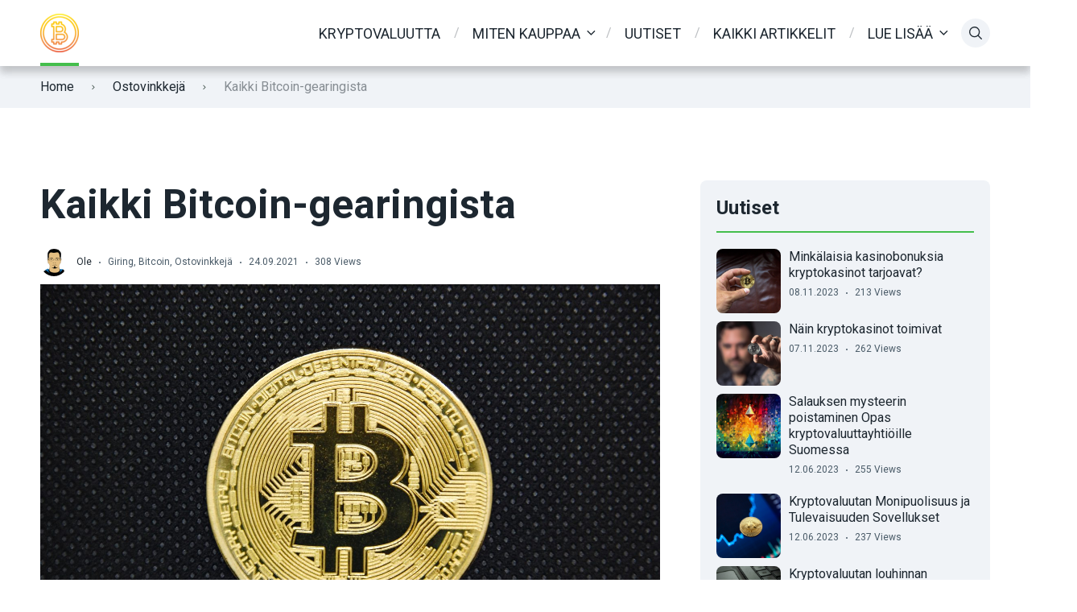

--- FILE ---
content_type: text/html; charset=UTF-8
request_url: https://kryptovaluta.info/fi/kaikki-bitcoin-gearingista/
body_size: 23919
content:

<!doctype html>
<html class="no-js" lang="fi" prefix="og: https://ogp.me/ns#">

<head>
	<meta charset="UTF-8">
	<meta name="viewport" content="width=device-width, initial-scale=1">
		<style>img:is([sizes="auto" i], [sizes^="auto," i]) { contain-intrinsic-size: 3000px 1500px }</style>
	<link rel="preconnect" href="https://fonts.googleapis.com">
<link rel="preconnect" href="https://fonts.gstatic.com" crossorigin>

	<!-- This site is optimized with the Yoast SEO plugin v26.1.1 - https://yoast.com/wordpress/plugins/seo/ -->
	<title>Kaikki Bitcoin-gearingista - Askel askeleelta opas 【päivitetty 2026 Ansaitse BTC</title>
	<meta name="description" content="Autamme sinua pääsemään alkuun Bitcoin gearingin kanssa ✔️ Oppaassamme selitämme yksinkertaisella tavalla kuinka pääset alkuun kryptovaluutan gearingin kanssa ✔️" />
	<link rel="canonical" href="https://kryptovaluta.info/fi/kaikki-bitcoin-gearingista/" />
	<meta property="og:locale" content="fi_FI" />
	<meta property="og:type" content="article" />
	<meta property="og:title" content="Kaikki Bitcoin-gearingista - Askel askeleelta opas 【päivitetty 2026 Ansaitse BTC" />
	<meta property="og:description" content="Autamme sinua pääsemään alkuun Bitcoin gearingin kanssa ✔️ Oppaassamme selitämme yksinkertaisella tavalla kuinka pääset alkuun kryptovaluutan gearingin kanssa ✔️" />
	<meta property="og:url" content="https://kryptovaluta.info/fi/kaikki-bitcoin-gearingista/" />
	<meta property="og:site_name" content="Kryptovaluta.info" />
	<meta property="article:published_time" content="2021-09-24T08:08:56+00:00" />
	<meta property="article:modified_time" content="2025-06-30T22:47:59+00:00" />
	<meta property="og:image" content="https://kryptovaluta.info/wp-content/uploads/2021/09/bitcoin-gearing.jpg" />
	<meta property="og:image:width" content="1920" />
	<meta property="og:image:height" content="1277" />
	<meta property="og:image:type" content="image/jpeg" />
	<meta name="author" content="Ole" />
	<meta name="twitter:card" content="summary_large_image" />
	<meta name="twitter:label1" content="Kirjoittanut" />
	<meta name="twitter:data1" content="Ole" />
	<meta name="twitter:label2" content="Arvioitu lukuaika" />
	<meta name="twitter:data2" content="5 minuuttia" />
	<script type="application/ld+json" class="yoast-schema-graph">{"@context":"https://schema.org","@graph":[{"@type":"Article","@id":"https://kryptovaluta.info/fi/kaikki-bitcoin-gearingista/#article","isPartOf":{"@id":"https://kryptovaluta.info/fi/kaikki-bitcoin-gearingista/"},"author":{"name":"Ole","@id":"https://kryptovaluta.info/fi/#/schema/person/02895e48fb933fee7a0e2c06f6274da7"},"headline":"Kaikki Bitcoin-gearingista","datePublished":"2021-09-24T08:08:56+00:00","dateModified":"2025-06-30T22:47:59+00:00","mainEntityOfPage":{"@id":"https://kryptovaluta.info/fi/kaikki-bitcoin-gearingista/"},"wordCount":953,"publisher":{"@id":"https://kryptovaluta.info/fi/#organization"},"image":{"@id":"https://kryptovaluta.info/fi/kaikki-bitcoin-gearingista/#primaryimage"},"thumbnailUrl":"https://kryptovaluta.info/wp-content/uploads/2021/09/bitcoin-gearing.jpg","keywords":["Bitcoin","CDF","Gearing","Giring","Investoinnit","Kryptovaluutta","Riski","Saada","Tappio"],"articleSection":["Giring","Bitcoin","Ostovinkkejä"],"inLanguage":"fi"},{"@type":"WebPage","@id":"https://kryptovaluta.info/fi/kaikki-bitcoin-gearingista/","url":"https://kryptovaluta.info/fi/kaikki-bitcoin-gearingista/","name":"Kaikki Bitcoin-gearingista - Askel askeleelta opas 【päivitetty 2026 Ansaitse BTC","isPartOf":{"@id":"https://kryptovaluta.info/fi/#website"},"primaryImageOfPage":{"@id":"https://kryptovaluta.info/fi/kaikki-bitcoin-gearingista/#primaryimage"},"image":{"@id":"https://kryptovaluta.info/fi/kaikki-bitcoin-gearingista/#primaryimage"},"thumbnailUrl":"https://kryptovaluta.info/wp-content/uploads/2021/09/bitcoin-gearing.jpg","datePublished":"2021-09-24T08:08:56+00:00","dateModified":"2025-06-30T22:47:59+00:00","description":"Autamme sinua pääsemään alkuun Bitcoin gearingin kanssa ✔️ Oppaassamme selitämme yksinkertaisella tavalla kuinka pääset alkuun kryptovaluutan gearingin kanssa ✔️","breadcrumb":{"@id":"https://kryptovaluta.info/fi/kaikki-bitcoin-gearingista/#breadcrumb"},"inLanguage":"fi","potentialAction":[{"@type":"ReadAction","target":["https://kryptovaluta.info/fi/kaikki-bitcoin-gearingista/"]}]},{"@type":"ImageObject","inLanguage":"fi","@id":"https://kryptovaluta.info/fi/kaikki-bitcoin-gearingista/#primaryimage","url":"https://kryptovaluta.info/wp-content/uploads/2021/09/bitcoin-gearing.jpg","contentUrl":"https://kryptovaluta.info/wp-content/uploads/2021/09/bitcoin-gearing.jpg","width":1920,"height":1277,"caption":"Bitcoin giring"},{"@type":"BreadcrumbList","@id":"https://kryptovaluta.info/fi/kaikki-bitcoin-gearingista/#breadcrumb","itemListElement":[{"@type":"ListItem","position":1,"name":"Kryptovaluta.info","item":"https://kryptovaluta.info/fi/"},{"@type":"ListItem","position":2,"name":"Tietokanta","item":"https://kryptovaluta.info/fi/tietokanta/"},{"@type":"ListItem","position":3,"name":"Ostovinkkejä","item":"https://kryptovaluta.info/fi/ostovinkkeja/"},{"@type":"ListItem","position":4,"name":"Giring","item":"https://kryptovaluta.info/fi/ostovinkkeja/giring-fi/"},{"@type":"ListItem","position":5,"name":"Kaikki Bitcoin-gearingista"}]},{"@type":"WebSite","@id":"https://kryptovaluta.info/fi/#website","url":"https://kryptovaluta.info/fi/","name":"Kryptovaluta.info","description":"av kryptoentustiaster","publisher":{"@id":"https://kryptovaluta.info/fi/#organization"},"potentialAction":[{"@type":"SearchAction","target":{"@type":"EntryPoint","urlTemplate":"https://kryptovaluta.info/fi/?s={search_term_string}"},"query-input":{"@type":"PropertyValueSpecification","valueRequired":true,"valueName":"search_term_string"}}],"inLanguage":"fi"},{"@type":"Organization","@id":"https://kryptovaluta.info/fi/#organization","name":"Kryptovaluta.info","url":"https://kryptovaluta.info/fi/","logo":{"@type":"ImageObject","inLanguage":"fi","@id":"https://kryptovaluta.info/fi/#/schema/logo/image/","url":"https://kryptovaluta.info/wp-content/uploads/2021/08/cropped-kryptovaluta-logo-e1668518234994.png","contentUrl":"https://kryptovaluta.info/wp-content/uploads/2021/08/cropped-kryptovaluta-logo-e1668518234994.png","width":48,"height":48,"caption":"Kryptovaluta.info"},"image":{"@id":"https://kryptovaluta.info/fi/#/schema/logo/image/"}},{"@type":"Person","@id":"https://kryptovaluta.info/fi/#/schema/person/02895e48fb933fee7a0e2c06f6274da7","name":"Ole","image":{"@type":"ImageObject","inLanguage":"fi","@id":"https://kryptovaluta.info/fi/#/schema/person/image/","url":"https://secure.gravatar.com/avatar/9825595a18af64623073ac212180446ab1c44adaa9199c519977c77eb46c718e?s=96&d=mm&r=g","contentUrl":"https://secure.gravatar.com/avatar/9825595a18af64623073ac212180446ab1c44adaa9199c519977c77eb46c718e?s=96&d=mm&r=g","caption":"Ole"},"description":"Ole jobber som freelance forfatter/skribent, men er også med på vårt team. Han har hatt en interesse for krypto i flere år og det er naturlig for han å opplyse andre om denne fantastiske teknologien. Ole sier selv at å skrive om kryptovaluta ikke er en jobb, men en lidenskap! For oss kan det jo ikke bli bedre!","sameAs":["https://ole-larsen.com/"],"url":"https://kryptovaluta.info/fi/author/ole/"}]}</script>
	<!-- / Yoast SEO plugin. -->



<!-- Search Engine Optimization by Rank Math PRO - https://rankmath.com/ -->
<title>Kaikki Bitcoin-gearingista - Askel askeleelta opas 【päivitetty 2026 Ansaitse BTC</title>
<meta name="description" content="Autamme sinua pääsemään alkuun Bitcoin gearingin kanssa ✔️ Oppaassamme selitämme yksinkertaisella tavalla kuinka pääset alkuun kryptovaluutan gearingin kanssa ✔️"/>
<meta name="robots" content="follow, index, max-snippet:-1, max-video-preview:-1, max-image-preview:large"/>
<link rel="canonical" href="https://kryptovaluta.info/fi/kaikki-bitcoin-gearingista/" />
<meta property="og:locale" content="fi_FI" />
<meta property="og:type" content="article" />
<meta property="og:title" content="Kaikki Bitcoin-gearingista - Askel askeleelta opas 【päivitetty 2026 Ansaitse BTC" />
<meta property="og:description" content="Autamme sinua pääsemään alkuun Bitcoin gearingin kanssa ✔️ Oppaassamme selitämme yksinkertaisella tavalla kuinka pääset alkuun kryptovaluutan gearingin kanssa ✔️" />
<meta property="og:url" content="https://kryptovaluta.info/fi/kaikki-bitcoin-gearingista/" />
<meta property="og:site_name" content="Kryptovaluta.info" />
<meta property="article:tag" content="Bitcoin" />
<meta property="article:tag" content="CDF" />
<meta property="article:tag" content="Gearing" />
<meta property="article:tag" content="Giring" />
<meta property="article:tag" content="Investoinnit" />
<meta property="article:tag" content="Kryptovaluutta" />
<meta property="article:tag" content="Riski" />
<meta property="article:tag" content="Saada" />
<meta property="article:tag" content="Tappio" />
<meta property="article:section" content="Giring" />
<meta property="og:updated_time" content="2025-06-30T22:47:59+00:00" />
<meta property="og:image" content="https://kryptovaluta.info/wp-content/uploads/2021/09/bitcoin-gearing.jpg" />
<meta property="og:image:secure_url" content="https://kryptovaluta.info/wp-content/uploads/2021/09/bitcoin-gearing.jpg" />
<meta property="og:image:width" content="1920" />
<meta property="og:image:height" content="1277" />
<meta property="og:image:alt" content="Bitcoin giring" />
<meta property="og:image:type" content="image/jpeg" />
<meta property="article:published_time" content="2021-09-24T08:08:56+00:00" />
<meta property="article:modified_time" content="2025-06-30T22:47:59+00:00" />
<meta name="twitter:card" content="summary_large_image" />
<meta name="twitter:title" content="Kaikki Bitcoin-gearingista - Askel askeleelta opas 【päivitetty 2026 Ansaitse BTC" />
<meta name="twitter:description" content="Autamme sinua pääsemään alkuun Bitcoin gearingin kanssa ✔️ Oppaassamme selitämme yksinkertaisella tavalla kuinka pääset alkuun kryptovaluutan gearingin kanssa ✔️" />
<meta name="twitter:image" content="https://kryptovaluta.info/wp-content/uploads/2021/09/bitcoin-gearing.jpg" />
<meta name="twitter:label1" content="Written by" />
<meta name="twitter:data1" content="Ole" />
<meta name="twitter:label2" content="Time to read" />
<meta name="twitter:data2" content="4 minutes" />
<script type="application/ld+json" class="rank-math-schema-pro">{"@context":"https://schema.org","@graph":[{"@type":"Organization","@id":"https://kryptovaluta.info/fi/#organization/","name":"Kryptovaluta.info","url":"https://kryptovaluta.info/fi/","logo":{"@type":"ImageObject","@id":"https://kryptovaluta.info/fi/#logo/","url":"http://kryptovaluta.info/wp-content/uploads/2021/08/cropped-kryptovaluta-logo-e1668518234994.png","contentUrl":"http://kryptovaluta.info/wp-content/uploads/2021/08/cropped-kryptovaluta-logo-e1668518234994.png","caption":"Kryptovaluta.info","inLanguage":"fi","width":"48","height":"48"}},{"@type":"WebSite","@id":"https://kryptovaluta.info/fi/#website/","url":"https://kryptovaluta.info/fi/","name":"Kryptovaluta.info","alternateName":"Kryptovaluta","publisher":{"@id":"https://kryptovaluta.info/fi/#organization/"},"inLanguage":"fi"},{"@type":"ImageObject","@id":"https://kryptovaluta.info/wp-content/uploads/2021/09/bitcoin-gearing.jpg","url":"https://kryptovaluta.info/wp-content/uploads/2021/09/bitcoin-gearing.jpg","width":"1920","height":"1277","caption":"Bitcoin giring","inLanguage":"fi"},{"@type":"BreadcrumbList","@id":"https://kryptovaluta.info/fi/kaikki-bitcoin-gearingista/#breadcrumb","itemListElement":[{"@type":"ListItem","position":"1","item":{"@id":"http://kryptovaluta.info","name":"Kryptovaluta.info"}},{"@type":"ListItem","position":"2","item":{"@id":"https://kryptovaluta.info/fi/ostovinkkeja/giring-fi/","name":"Giring"}},{"@type":"ListItem","position":"3","item":{"@id":"https://kryptovaluta.info/fi/kaikki-bitcoin-gearingista/","name":"Kaikki Bitcoin-gearingista"}}]},{"@type":"WebPage","@id":"https://kryptovaluta.info/fi/kaikki-bitcoin-gearingista/#webpage","url":"https://kryptovaluta.info/fi/kaikki-bitcoin-gearingista/","name":"Kaikki Bitcoin-gearingista - Askel askeleelta opas \u3010p\u00e4ivitetty 2026 Ansaitse BTC","datePublished":"2021-09-24T08:08:56+00:00","dateModified":"2025-06-30T22:47:59+00:00","isPartOf":{"@id":"https://kryptovaluta.info/fi/#website/"},"primaryImageOfPage":{"@id":"https://kryptovaluta.info/wp-content/uploads/2021/09/bitcoin-gearing.jpg"},"inLanguage":"fi","breadcrumb":{"@id":"https://kryptovaluta.info/fi/kaikki-bitcoin-gearingista/#breadcrumb"}},{"@type":"Person","@id":"https://kryptovaluta.info/fi/author/ole/","name":"Ole","url":"https://kryptovaluta.info/fi/author/ole/","image":{"@type":"ImageObject","@id":"https://secure.gravatar.com/avatar/9825595a18af64623073ac212180446ab1c44adaa9199c519977c77eb46c718e?s=96&amp;d=mm&amp;r=g","url":"https://secure.gravatar.com/avatar/9825595a18af64623073ac212180446ab1c44adaa9199c519977c77eb46c718e?s=96&amp;d=mm&amp;r=g","caption":"Ole","inLanguage":"fi"},"sameAs":["https://ole-larsen.com/"],"worksFor":{"@id":"https://kryptovaluta.info/fi/#organization/"}},{"@type":"BlogPosting","headline":"Kaikki Bitcoin-gearingista - Askel askeleelta opas \u3010p\u00e4ivitetty 2026 Ansaitse BTC","datePublished":"2021-09-24T08:08:56+00:00","dateModified":"2025-06-30T22:47:59+00:00","articleSection":"Bitcoin, Giring, Ostovinkkej\u00e4","author":{"@id":"https://kryptovaluta.info/fi/author/ole/","name":"Ole"},"publisher":{"@id":"https://kryptovaluta.info/fi/#organization/"},"description":"Autamme sinua p\u00e4\u00e4sem\u00e4\u00e4n alkuun Bitcoin gearingin kanssa \u2714\ufe0f Oppaassamme selit\u00e4mme yksinkertaisella tavalla kuinka p\u00e4\u00e4set alkuun kryptovaluutan gearingin kanssa \u2714\ufe0f","name":"Kaikki Bitcoin-gearingista - Askel askeleelta opas \u3010p\u00e4ivitetty 2026 Ansaitse BTC","@id":"https://kryptovaluta.info/fi/kaikki-bitcoin-gearingista/#richSnippet","isPartOf":{"@id":"https://kryptovaluta.info/fi/kaikki-bitcoin-gearingista/#webpage"},"image":{"@id":"https://kryptovaluta.info/wp-content/uploads/2021/09/bitcoin-gearing.jpg"},"inLanguage":"fi","mainEntityOfPage":{"@id":"https://kryptovaluta.info/fi/kaikki-bitcoin-gearingista/#webpage"}}]}</script>
<!-- /Rank Math WordPress SEO plugin -->

<link rel='dns-prefetch' href='//fonts.googleapis.com' />
<link rel="alternate" type="application/rss+xml" title="Kryptovaluta.info &raquo; syöte" href="https://kryptovaluta.info/fi/feed/" />
<link rel="alternate" type="application/rss+xml" title="Kryptovaluta.info &raquo; kommenttien syöte" href="https://kryptovaluta.info/fi/comments/feed/" />
<script type="text/javascript">
/* <![CDATA[ */
window._wpemojiSettings = {"baseUrl":"https:\/\/s.w.org\/images\/core\/emoji\/16.0.1\/72x72\/","ext":".png","svgUrl":"https:\/\/s.w.org\/images\/core\/emoji\/16.0.1\/svg\/","svgExt":".svg","source":{"concatemoji":"https:\/\/kryptovaluta.info\/wp-includes\/js\/wp-emoji-release.min.js?ver=6.8.3"}};
/*! This file is auto-generated */
!function(s,n){var o,i,e;function c(e){try{var t={supportTests:e,timestamp:(new Date).valueOf()};sessionStorage.setItem(o,JSON.stringify(t))}catch(e){}}function p(e,t,n){e.clearRect(0,0,e.canvas.width,e.canvas.height),e.fillText(t,0,0);var t=new Uint32Array(e.getImageData(0,0,e.canvas.width,e.canvas.height).data),a=(e.clearRect(0,0,e.canvas.width,e.canvas.height),e.fillText(n,0,0),new Uint32Array(e.getImageData(0,0,e.canvas.width,e.canvas.height).data));return t.every(function(e,t){return e===a[t]})}function u(e,t){e.clearRect(0,0,e.canvas.width,e.canvas.height),e.fillText(t,0,0);for(var n=e.getImageData(16,16,1,1),a=0;a<n.data.length;a++)if(0!==n.data[a])return!1;return!0}function f(e,t,n,a){switch(t){case"flag":return n(e,"\ud83c\udff3\ufe0f\u200d\u26a7\ufe0f","\ud83c\udff3\ufe0f\u200b\u26a7\ufe0f")?!1:!n(e,"\ud83c\udde8\ud83c\uddf6","\ud83c\udde8\u200b\ud83c\uddf6")&&!n(e,"\ud83c\udff4\udb40\udc67\udb40\udc62\udb40\udc65\udb40\udc6e\udb40\udc67\udb40\udc7f","\ud83c\udff4\u200b\udb40\udc67\u200b\udb40\udc62\u200b\udb40\udc65\u200b\udb40\udc6e\u200b\udb40\udc67\u200b\udb40\udc7f");case"emoji":return!a(e,"\ud83e\udedf")}return!1}function g(e,t,n,a){var r="undefined"!=typeof WorkerGlobalScope&&self instanceof WorkerGlobalScope?new OffscreenCanvas(300,150):s.createElement("canvas"),o=r.getContext("2d",{willReadFrequently:!0}),i=(o.textBaseline="top",o.font="600 32px Arial",{});return e.forEach(function(e){i[e]=t(o,e,n,a)}),i}function t(e){var t=s.createElement("script");t.src=e,t.defer=!0,s.head.appendChild(t)}"undefined"!=typeof Promise&&(o="wpEmojiSettingsSupports",i=["flag","emoji"],n.supports={everything:!0,everythingExceptFlag:!0},e=new Promise(function(e){s.addEventListener("DOMContentLoaded",e,{once:!0})}),new Promise(function(t){var n=function(){try{var e=JSON.parse(sessionStorage.getItem(o));if("object"==typeof e&&"number"==typeof e.timestamp&&(new Date).valueOf()<e.timestamp+604800&&"object"==typeof e.supportTests)return e.supportTests}catch(e){}return null}();if(!n){if("undefined"!=typeof Worker&&"undefined"!=typeof OffscreenCanvas&&"undefined"!=typeof URL&&URL.createObjectURL&&"undefined"!=typeof Blob)try{var e="postMessage("+g.toString()+"("+[JSON.stringify(i),f.toString(),p.toString(),u.toString()].join(",")+"));",a=new Blob([e],{type:"text/javascript"}),r=new Worker(URL.createObjectURL(a),{name:"wpTestEmojiSupports"});return void(r.onmessage=function(e){c(n=e.data),r.terminate(),t(n)})}catch(e){}c(n=g(i,f,p,u))}t(n)}).then(function(e){for(var t in e)n.supports[t]=e[t],n.supports.everything=n.supports.everything&&n.supports[t],"flag"!==t&&(n.supports.everythingExceptFlag=n.supports.everythingExceptFlag&&n.supports[t]);n.supports.everythingExceptFlag=n.supports.everythingExceptFlag&&!n.supports.flag,n.DOMReady=!1,n.readyCallback=function(){n.DOMReady=!0}}).then(function(){return e}).then(function(){var e;n.supports.everything||(n.readyCallback(),(e=n.source||{}).concatemoji?t(e.concatemoji):e.wpemoji&&e.twemoji&&(t(e.twemoji),t(e.wpemoji)))}))}((window,document),window._wpemojiSettings);
/* ]]> */
</script>

<style id='wp-emoji-styles-inline-css' type='text/css'>

	img.wp-smiley, img.emoji {
		display: inline !important;
		border: none !important;
		box-shadow: none !important;
		height: 1em !important;
		width: 1em !important;
		margin: 0 0.07em !important;
		vertical-align: -0.1em !important;
		background: none !important;
		padding: 0 !important;
	}
</style>
<link rel='stylesheet' id='wp-block-library-css' href='https://kryptovaluta.info/wp-includes/css/dist/block-library/style.min.css?ver=6.8.3' type='text/css' media='all' />
<style id='wp-block-library-theme-inline-css' type='text/css'>
.wp-block-audio :where(figcaption){color:#555;font-size:13px;text-align:center}.is-dark-theme .wp-block-audio :where(figcaption){color:#ffffffa6}.wp-block-audio{margin:0 0 1em}.wp-block-code{border:1px solid #ccc;border-radius:4px;font-family:Menlo,Consolas,monaco,monospace;padding:.8em 1em}.wp-block-embed :where(figcaption){color:#555;font-size:13px;text-align:center}.is-dark-theme .wp-block-embed :where(figcaption){color:#ffffffa6}.wp-block-embed{margin:0 0 1em}.blocks-gallery-caption{color:#555;font-size:13px;text-align:center}.is-dark-theme .blocks-gallery-caption{color:#ffffffa6}:root :where(.wp-block-image figcaption){color:#555;font-size:13px;text-align:center}.is-dark-theme :root :where(.wp-block-image figcaption){color:#ffffffa6}.wp-block-image{margin:0 0 1em}.wp-block-pullquote{border-bottom:4px solid;border-top:4px solid;color:currentColor;margin-bottom:1.75em}.wp-block-pullquote cite,.wp-block-pullquote footer,.wp-block-pullquote__citation{color:currentColor;font-size:.8125em;font-style:normal;text-transform:uppercase}.wp-block-quote{border-left:.25em solid;margin:0 0 1.75em;padding-left:1em}.wp-block-quote cite,.wp-block-quote footer{color:currentColor;font-size:.8125em;font-style:normal;position:relative}.wp-block-quote:where(.has-text-align-right){border-left:none;border-right:.25em solid;padding-left:0;padding-right:1em}.wp-block-quote:where(.has-text-align-center){border:none;padding-left:0}.wp-block-quote.is-large,.wp-block-quote.is-style-large,.wp-block-quote:where(.is-style-plain){border:none}.wp-block-search .wp-block-search__label{font-weight:700}.wp-block-search__button{border:1px solid #ccc;padding:.375em .625em}:where(.wp-block-group.has-background){padding:1.25em 2.375em}.wp-block-separator.has-css-opacity{opacity:.4}.wp-block-separator{border:none;border-bottom:2px solid;margin-left:auto;margin-right:auto}.wp-block-separator.has-alpha-channel-opacity{opacity:1}.wp-block-separator:not(.is-style-wide):not(.is-style-dots){width:100px}.wp-block-separator.has-background:not(.is-style-dots){border-bottom:none;height:1px}.wp-block-separator.has-background:not(.is-style-wide):not(.is-style-dots){height:2px}.wp-block-table{margin:0 0 1em}.wp-block-table td,.wp-block-table th{word-break:normal}.wp-block-table :where(figcaption){color:#555;font-size:13px;text-align:center}.is-dark-theme .wp-block-table :where(figcaption){color:#ffffffa6}.wp-block-video :where(figcaption){color:#555;font-size:13px;text-align:center}.is-dark-theme .wp-block-video :where(figcaption){color:#ffffffa6}.wp-block-video{margin:0 0 1em}:root :where(.wp-block-template-part.has-background){margin-bottom:0;margin-top:0;padding:1.25em 2.375em}
</style>
<style id='global-styles-inline-css' type='text/css'>
:root{--wp--preset--aspect-ratio--square: 1;--wp--preset--aspect-ratio--4-3: 4/3;--wp--preset--aspect-ratio--3-4: 3/4;--wp--preset--aspect-ratio--3-2: 3/2;--wp--preset--aspect-ratio--2-3: 2/3;--wp--preset--aspect-ratio--16-9: 16/9;--wp--preset--aspect-ratio--9-16: 9/16;--wp--preset--color--black: #000000;--wp--preset--color--cyan-bluish-gray: #abb8c3;--wp--preset--color--white: #ffffff;--wp--preset--color--pale-pink: #f78da7;--wp--preset--color--vivid-red: #cf2e2e;--wp--preset--color--luminous-vivid-orange: #ff6900;--wp--preset--color--luminous-vivid-amber: #fcb900;--wp--preset--color--light-green-cyan: #7bdcb5;--wp--preset--color--vivid-green-cyan: #00d084;--wp--preset--color--pale-cyan-blue: #8ed1fc;--wp--preset--color--vivid-cyan-blue: #0693e3;--wp--preset--color--vivid-purple: #9b51e0;--wp--preset--color--poka-main-color: #44be4c;--wp--preset--color--poka-secondary-color: #ffc106;--wp--preset--color--poka-text-color: #1d2730;--wp--preset--color--poka-text-color-alt: #4a5b68;--wp--preset--color--poka-boxes-background-color: #f0f3f7;--wp--preset--color--poka-boxes-background-color-alt: #e8ecf2;--wp--preset--gradient--vivid-cyan-blue-to-vivid-purple: linear-gradient(135deg,rgba(6,147,227,1) 0%,rgb(155,81,224) 100%);--wp--preset--gradient--light-green-cyan-to-vivid-green-cyan: linear-gradient(135deg,rgb(122,220,180) 0%,rgb(0,208,130) 100%);--wp--preset--gradient--luminous-vivid-amber-to-luminous-vivid-orange: linear-gradient(135deg,rgba(252,185,0,1) 0%,rgba(255,105,0,1) 100%);--wp--preset--gradient--luminous-vivid-orange-to-vivid-red: linear-gradient(135deg,rgba(255,105,0,1) 0%,rgb(207,46,46) 100%);--wp--preset--gradient--very-light-gray-to-cyan-bluish-gray: linear-gradient(135deg,rgb(238,238,238) 0%,rgb(169,184,195) 100%);--wp--preset--gradient--cool-to-warm-spectrum: linear-gradient(135deg,rgb(74,234,220) 0%,rgb(151,120,209) 20%,rgb(207,42,186) 40%,rgb(238,44,130) 60%,rgb(251,105,98) 80%,rgb(254,248,76) 100%);--wp--preset--gradient--blush-light-purple: linear-gradient(135deg,rgb(255,206,236) 0%,rgb(152,150,240) 100%);--wp--preset--gradient--blush-bordeaux: linear-gradient(135deg,rgb(254,205,165) 0%,rgb(254,45,45) 50%,rgb(107,0,62) 100%);--wp--preset--gradient--luminous-dusk: linear-gradient(135deg,rgb(255,203,112) 0%,rgb(199,81,192) 50%,rgb(65,88,208) 100%);--wp--preset--gradient--pale-ocean: linear-gradient(135deg,rgb(255,245,203) 0%,rgb(182,227,212) 50%,rgb(51,167,181) 100%);--wp--preset--gradient--electric-grass: linear-gradient(135deg,rgb(202,248,128) 0%,rgb(113,206,126) 100%);--wp--preset--gradient--midnight: linear-gradient(135deg,rgb(2,3,129) 0%,rgb(40,116,252) 100%);--wp--preset--font-size--small: 0.8rem;--wp--preset--font-size--medium: 1.25rem;--wp--preset--font-size--large: 2.25rem;--wp--preset--font-size--x-large: 42px;--wp--preset--font-size--normal: 1rem;--wp--preset--font-size--huge: 2.625rem;--wp--preset--spacing--20: 0.44rem;--wp--preset--spacing--30: 0.67rem;--wp--preset--spacing--40: 1rem;--wp--preset--spacing--50: 1.5rem;--wp--preset--spacing--60: 2.25rem;--wp--preset--spacing--70: 3.38rem;--wp--preset--spacing--80: 5.06rem;--wp--preset--shadow--natural: 6px 6px 9px rgba(0, 0, 0, 0.2);--wp--preset--shadow--deep: 12px 12px 50px rgba(0, 0, 0, 0.4);--wp--preset--shadow--sharp: 6px 6px 0px rgba(0, 0, 0, 0.2);--wp--preset--shadow--outlined: 6px 6px 0px -3px rgba(255, 255, 255, 1), 6px 6px rgba(0, 0, 0, 1);--wp--preset--shadow--crisp: 6px 6px 0px rgba(0, 0, 0, 1);}:root { --wp--style--global--content-size: var(--container-width-wp);--wp--style--global--wide-size: var(--container-width-wp); }:where(body) { margin: 0; }.wp-site-blocks > .alignleft { float: left; margin-right: 2em; }.wp-site-blocks > .alignright { float: right; margin-left: 2em; }.wp-site-blocks > .aligncenter { justify-content: center; margin-left: auto; margin-right: auto; }:where(.wp-site-blocks) > * { margin-block-start: 24px; margin-block-end: 0; }:where(.wp-site-blocks) > :first-child { margin-block-start: 0; }:where(.wp-site-blocks) > :last-child { margin-block-end: 0; }:root { --wp--style--block-gap: 24px; }:root :where(.is-layout-flow) > :first-child{margin-block-start: 0;}:root :where(.is-layout-flow) > :last-child{margin-block-end: 0;}:root :where(.is-layout-flow) > *{margin-block-start: 24px;margin-block-end: 0;}:root :where(.is-layout-constrained) > :first-child{margin-block-start: 0;}:root :where(.is-layout-constrained) > :last-child{margin-block-end: 0;}:root :where(.is-layout-constrained) > *{margin-block-start: 24px;margin-block-end: 0;}:root :where(.is-layout-flex){gap: 24px;}:root :where(.is-layout-grid){gap: 24px;}.is-layout-flow > .alignleft{float: left;margin-inline-start: 0;margin-inline-end: 2em;}.is-layout-flow > .alignright{float: right;margin-inline-start: 2em;margin-inline-end: 0;}.is-layout-flow > .aligncenter{margin-left: auto !important;margin-right: auto !important;}.is-layout-constrained > .alignleft{float: left;margin-inline-start: 0;margin-inline-end: 2em;}.is-layout-constrained > .alignright{float: right;margin-inline-start: 2em;margin-inline-end: 0;}.is-layout-constrained > .aligncenter{margin-left: auto !important;margin-right: auto !important;}.is-layout-constrained > :where(:not(.alignleft):not(.alignright):not(.alignfull)){max-width: var(--wp--style--global--content-size);margin-left: auto !important;margin-right: auto !important;}.is-layout-constrained > .alignwide{max-width: var(--wp--style--global--wide-size);}body .is-layout-flex{display: flex;}.is-layout-flex{flex-wrap: wrap;align-items: center;}.is-layout-flex > :is(*, div){margin: 0;}body .is-layout-grid{display: grid;}.is-layout-grid > :is(*, div){margin: 0;}body{font-family: var(--main-font-family);font-size: var(--main-font-size);padding-top: 0px;padding-right: 0px;padding-bottom: 0px;padding-left: 0px;}a:where(:not(.wp-element-button)){text-decoration: underline;}h1{font-family: var(--headings-font-family);font-size: var(--h1-font-size);font-weight: var(--headings-font-weight);line-height: var(--headings-line-height);margin-bottom: var(--h1-margin);}h2{font-family: var(--headings-font-family);font-size: var(--h2-font-size);font-weight: var(--headings-font-weight);line-height: var(--headings-line-height);margin-bottom: var(--h1-margin);}h3{font-family: var(--headings-font-family);font-size: var(--h3-font-size);font-weight: var(--headings-font-weight);line-height: var(--headings-line-height);margin-bottom: var(--h3-margin);}h4{color: var(--boxes-text-color);font-family: var(--headings-font-family);font-size: var(--h4-font-size);font-weight: var(--headings-font-weight);line-height: var(--headings-line-height);margin-bottom: var(--h3-margin);}h5{font-family: var(--headings-font-family);font-size: var(--h5-font-size);font-weight: var(--headings-font-weight);line-height: var(--headings-line-height);margin-bottom: var(--h3-margin);}h6{font-family: var(--headings-font-family);font-size: var(--h6-font-size);font-weight: var(--headings-font-weight);line-height: var(--headings-line-height);margin-bottom: var(--h3-margin);}:root :where(.wp-element-button, .wp-block-button__link){background-color: #32373c;border-width: 0;color: #fff;font-family: inherit;font-size: inherit;line-height: inherit;padding: calc(0.667em + 2px) calc(1.333em + 2px);text-decoration: none;}.has-black-color{color: var(--wp--preset--color--black) !important;}.has-cyan-bluish-gray-color{color: var(--wp--preset--color--cyan-bluish-gray) !important;}.has-white-color{color: var(--wp--preset--color--white) !important;}.has-pale-pink-color{color: var(--wp--preset--color--pale-pink) !important;}.has-vivid-red-color{color: var(--wp--preset--color--vivid-red) !important;}.has-luminous-vivid-orange-color{color: var(--wp--preset--color--luminous-vivid-orange) !important;}.has-luminous-vivid-amber-color{color: var(--wp--preset--color--luminous-vivid-amber) !important;}.has-light-green-cyan-color{color: var(--wp--preset--color--light-green-cyan) !important;}.has-vivid-green-cyan-color{color: var(--wp--preset--color--vivid-green-cyan) !important;}.has-pale-cyan-blue-color{color: var(--wp--preset--color--pale-cyan-blue) !important;}.has-vivid-cyan-blue-color{color: var(--wp--preset--color--vivid-cyan-blue) !important;}.has-vivid-purple-color{color: var(--wp--preset--color--vivid-purple) !important;}.has-poka-main-color-color{color: var(--wp--preset--color--poka-main-color) !important;}.has-poka-secondary-color-color{color: var(--wp--preset--color--poka-secondary-color) !important;}.has-poka-text-color-color{color: var(--wp--preset--color--poka-text-color) !important;}.has-poka-text-color-alt-color{color: var(--wp--preset--color--poka-text-color-alt) !important;}.has-poka-boxes-background-color-color{color: var(--wp--preset--color--poka-boxes-background-color) !important;}.has-poka-boxes-background-color-alt-color{color: var(--wp--preset--color--poka-boxes-background-color-alt) !important;}.has-black-background-color{background-color: var(--wp--preset--color--black) !important;}.has-cyan-bluish-gray-background-color{background-color: var(--wp--preset--color--cyan-bluish-gray) !important;}.has-white-background-color{background-color: var(--wp--preset--color--white) !important;}.has-pale-pink-background-color{background-color: var(--wp--preset--color--pale-pink) !important;}.has-vivid-red-background-color{background-color: var(--wp--preset--color--vivid-red) !important;}.has-luminous-vivid-orange-background-color{background-color: var(--wp--preset--color--luminous-vivid-orange) !important;}.has-luminous-vivid-amber-background-color{background-color: var(--wp--preset--color--luminous-vivid-amber) !important;}.has-light-green-cyan-background-color{background-color: var(--wp--preset--color--light-green-cyan) !important;}.has-vivid-green-cyan-background-color{background-color: var(--wp--preset--color--vivid-green-cyan) !important;}.has-pale-cyan-blue-background-color{background-color: var(--wp--preset--color--pale-cyan-blue) !important;}.has-vivid-cyan-blue-background-color{background-color: var(--wp--preset--color--vivid-cyan-blue) !important;}.has-vivid-purple-background-color{background-color: var(--wp--preset--color--vivid-purple) !important;}.has-poka-main-color-background-color{background-color: var(--wp--preset--color--poka-main-color) !important;}.has-poka-secondary-color-background-color{background-color: var(--wp--preset--color--poka-secondary-color) !important;}.has-poka-text-color-background-color{background-color: var(--wp--preset--color--poka-text-color) !important;}.has-poka-text-color-alt-background-color{background-color: var(--wp--preset--color--poka-text-color-alt) !important;}.has-poka-boxes-background-color-background-color{background-color: var(--wp--preset--color--poka-boxes-background-color) !important;}.has-poka-boxes-background-color-alt-background-color{background-color: var(--wp--preset--color--poka-boxes-background-color-alt) !important;}.has-black-border-color{border-color: var(--wp--preset--color--black) !important;}.has-cyan-bluish-gray-border-color{border-color: var(--wp--preset--color--cyan-bluish-gray) !important;}.has-white-border-color{border-color: var(--wp--preset--color--white) !important;}.has-pale-pink-border-color{border-color: var(--wp--preset--color--pale-pink) !important;}.has-vivid-red-border-color{border-color: var(--wp--preset--color--vivid-red) !important;}.has-luminous-vivid-orange-border-color{border-color: var(--wp--preset--color--luminous-vivid-orange) !important;}.has-luminous-vivid-amber-border-color{border-color: var(--wp--preset--color--luminous-vivid-amber) !important;}.has-light-green-cyan-border-color{border-color: var(--wp--preset--color--light-green-cyan) !important;}.has-vivid-green-cyan-border-color{border-color: var(--wp--preset--color--vivid-green-cyan) !important;}.has-pale-cyan-blue-border-color{border-color: var(--wp--preset--color--pale-cyan-blue) !important;}.has-vivid-cyan-blue-border-color{border-color: var(--wp--preset--color--vivid-cyan-blue) !important;}.has-vivid-purple-border-color{border-color: var(--wp--preset--color--vivid-purple) !important;}.has-poka-main-color-border-color{border-color: var(--wp--preset--color--poka-main-color) !important;}.has-poka-secondary-color-border-color{border-color: var(--wp--preset--color--poka-secondary-color) !important;}.has-poka-text-color-border-color{border-color: var(--wp--preset--color--poka-text-color) !important;}.has-poka-text-color-alt-border-color{border-color: var(--wp--preset--color--poka-text-color-alt) !important;}.has-poka-boxes-background-color-border-color{border-color: var(--wp--preset--color--poka-boxes-background-color) !important;}.has-poka-boxes-background-color-alt-border-color{border-color: var(--wp--preset--color--poka-boxes-background-color-alt) !important;}.has-vivid-cyan-blue-to-vivid-purple-gradient-background{background: var(--wp--preset--gradient--vivid-cyan-blue-to-vivid-purple) !important;}.has-light-green-cyan-to-vivid-green-cyan-gradient-background{background: var(--wp--preset--gradient--light-green-cyan-to-vivid-green-cyan) !important;}.has-luminous-vivid-amber-to-luminous-vivid-orange-gradient-background{background: var(--wp--preset--gradient--luminous-vivid-amber-to-luminous-vivid-orange) !important;}.has-luminous-vivid-orange-to-vivid-red-gradient-background{background: var(--wp--preset--gradient--luminous-vivid-orange-to-vivid-red) !important;}.has-very-light-gray-to-cyan-bluish-gray-gradient-background{background: var(--wp--preset--gradient--very-light-gray-to-cyan-bluish-gray) !important;}.has-cool-to-warm-spectrum-gradient-background{background: var(--wp--preset--gradient--cool-to-warm-spectrum) !important;}.has-blush-light-purple-gradient-background{background: var(--wp--preset--gradient--blush-light-purple) !important;}.has-blush-bordeaux-gradient-background{background: var(--wp--preset--gradient--blush-bordeaux) !important;}.has-luminous-dusk-gradient-background{background: var(--wp--preset--gradient--luminous-dusk) !important;}.has-pale-ocean-gradient-background{background: var(--wp--preset--gradient--pale-ocean) !important;}.has-electric-grass-gradient-background{background: var(--wp--preset--gradient--electric-grass) !important;}.has-midnight-gradient-background{background: var(--wp--preset--gradient--midnight) !important;}.has-small-font-size{font-size: var(--wp--preset--font-size--small) !important;}.has-medium-font-size{font-size: var(--wp--preset--font-size--medium) !important;}.has-large-font-size{font-size: var(--wp--preset--font-size--large) !important;}.has-x-large-font-size{font-size: var(--wp--preset--font-size--x-large) !important;}.has-normal-font-size{font-size: var(--wp--preset--font-size--normal) !important;}.has-huge-font-size{font-size: var(--wp--preset--font-size--huge) !important;}
:root :where(.wp-block-pullquote){font-size: 1.5em;line-height: 1.6;}
</style>
<link rel='stylesheet' id='contact-form-7-css' href='https://kryptovaluta.info/wp-content/plugins/contact-form-7/includes/css/styles.css?ver=6.1.2' type='text/css' media='all' />
<link rel='stylesheet' id='wpml-legacy-dropdown-0-css' href='https://kryptovaluta.info/wp-content/plugins/sitepress-multilingual-cms/templates/language-switchers/legacy-dropdown/style.min.css?ver=1' type='text/css' media='all' />
<style id='wpml-legacy-dropdown-0-inline-css' type='text/css'>
.wpml-ls-statics-shortcode_actions, .wpml-ls-statics-shortcode_actions .wpml-ls-sub-menu, .wpml-ls-statics-shortcode_actions a {border-color:#cdcdcd;}.wpml-ls-statics-shortcode_actions a, .wpml-ls-statics-shortcode_actions .wpml-ls-sub-menu a, .wpml-ls-statics-shortcode_actions .wpml-ls-sub-menu a:link, .wpml-ls-statics-shortcode_actions li:not(.wpml-ls-current-language) .wpml-ls-link, .wpml-ls-statics-shortcode_actions li:not(.wpml-ls-current-language) .wpml-ls-link:link {color:#444444;background-color:#ffffff;}.wpml-ls-statics-shortcode_actions .wpml-ls-sub-menu a:hover,.wpml-ls-statics-shortcode_actions .wpml-ls-sub-menu a:focus, .wpml-ls-statics-shortcode_actions .wpml-ls-sub-menu a:link:hover, .wpml-ls-statics-shortcode_actions .wpml-ls-sub-menu a:link:focus {color:#000000;background-color:#eeeeee;}.wpml-ls-statics-shortcode_actions .wpml-ls-current-language > a {color:#444444;background-color:#ffffff;}.wpml-ls-statics-shortcode_actions .wpml-ls-current-language:hover>a, .wpml-ls-statics-shortcode_actions .wpml-ls-current-language>a:focus {color:#000000;background-color:#eeeeee;}
</style>
<link rel='stylesheet' id='wpml-legacy-horizontal-list-0-css' href='https://kryptovaluta.info/wp-content/plugins/sitepress-multilingual-cms/templates/language-switchers/legacy-list-horizontal/style.min.css?ver=1' type='text/css' media='all' />
<style id='wpml-legacy-horizontal-list-0-inline-css' type='text/css'>
.wpml-ls-statics-footer, .wpml-ls-statics-footer .wpml-ls-sub-menu, .wpml-ls-statics-footer a {border-color:#cdcdcd;}.wpml-ls-statics-footer a, .wpml-ls-statics-footer .wpml-ls-sub-menu a, .wpml-ls-statics-footer .wpml-ls-sub-menu a:link, .wpml-ls-statics-footer li:not(.wpml-ls-current-language) .wpml-ls-link, .wpml-ls-statics-footer li:not(.wpml-ls-current-language) .wpml-ls-link:link {color:#444444;background-color:#ffffff;}.wpml-ls-statics-footer .wpml-ls-sub-menu a:hover,.wpml-ls-statics-footer .wpml-ls-sub-menu a:focus, .wpml-ls-statics-footer .wpml-ls-sub-menu a:link:hover, .wpml-ls-statics-footer .wpml-ls-sub-menu a:link:focus {color:#000000;background-color:#eeeeee;}.wpml-ls-statics-footer .wpml-ls-current-language > a {color:#444444;background-color:#ffffff;}.wpml-ls-statics-footer .wpml-ls-current-language:hover>a, .wpml-ls-statics-footer .wpml-ls-current-language>a:focus {color:#000000;background-color:#eeeeee;}
</style>
<link rel='stylesheet' id='poka-fonts-css' href='https://fonts.googleapis.com/css?family=Roboto%3A400%2C400italic%2C700%7C&#038;display=swap&#038;ver=4.0.0' type='text/css' media='all' />
<link rel='stylesheet' id='poka-vendor-css' href='https://kryptovaluta.info/wp-content/themes/pokatheme/assets/public/css/vendor.min.css?ver=4.0.0' type='text/css' media='all' />
<link rel='stylesheet' id='poka-bundle-css' href='https://kryptovaluta.info/wp-content/themes/pokatheme/assets/public/css/bundle.min.css?ver=4.0.0' type='text/css' media='all' />
<style id='poka-css-vars-inline-css' type='text/css'>
:root {
--main-font-family:Roboto;
--headings-font-family:Roboto;
}
</style>
<script type="text/javascript" src="https://kryptovaluta.info/wp-content/plugins/sitepress-multilingual-cms/templates/language-switchers/legacy-dropdown/script.min.js?ver=1" id="wpml-legacy-dropdown-0-js"></script>
<link rel="https://api.w.org/" href="https://kryptovaluta.info/fi/wp-json/" /><link rel="alternate" title="JSON" type="application/json" href="https://kryptovaluta.info/fi/wp-json/wp/v2/posts/51399" /><link rel="EditURI" type="application/rsd+xml" title="RSD" href="https://kryptovaluta.info/xmlrpc.php?rsd" />
<meta name="generator" content="WordPress 6.8.3" />
<link rel='shortlink' href='https://kryptovaluta.info/fi/?p=51399' />
<link rel="alternate" title="oEmbed (JSON)" type="application/json+oembed" href="https://kryptovaluta.info/fi/wp-json/oembed/1.0/embed?url=https%3A%2F%2Fkryptovaluta.info%2Ffi%2Fkaikki-bitcoin-gearingista%2F" />
<link rel="alternate" title="oEmbed (XML)" type="text/xml+oembed" href="https://kryptovaluta.info/fi/wp-json/oembed/1.0/embed?url=https%3A%2F%2Fkryptovaluta.info%2Ffi%2Fkaikki-bitcoin-gearingista%2F&#038;format=xml" />
<meta name="generator" content="WPML ver:4.7.6 stt:9,12,37,1,15,18,4,3,23,27,31,32,38,40,44,45,2,50,54;" />
<link rel="icon" href="https://kryptovaluta.info/wp-content/uploads/2021/08/cropped-kryptovaluta-logo-32x32.png" sizes="32x32" />
<link rel="icon" href="https://kryptovaluta.info/wp-content/uploads/2021/08/cropped-kryptovaluta-logo-192x192.png" sizes="192x192" />
<link rel="apple-touch-icon" href="https://kryptovaluta.info/wp-content/uploads/2021/08/cropped-kryptovaluta-logo-180x180.png" />
<meta name="msapplication-TileImage" content="https://kryptovaluta.info/wp-content/uploads/2021/08/cropped-kryptovaluta-logo-270x270.png" />
		<style type="text/css" id="wp-custom-css">
			.archive .container p a {
    text-decoration: underline;
    color: green;
}
.read-more-custom-link {border-top:1px solid lightgrey;  width: max-content; padding: 10px; border-radius:10px; display:flex; }


.read-more-custom-link span.link a {color: blue !important; font-weight:bold; margin-left:5px;
}

.read-more-custom-link  a {color: blue !important; font-weight:bold
}



#header-mobile-menu,.site-header--style2 .header-menu>li {text-transform:uppercase !important}


.wp-video, video.wp-video-shortcode, .mejs-container, .mejs-overlay.load {
    width: 100% !important;
    height: 100% !important;
}
.mejs-container {
    padding-top: 56.25%;
}
.wp-video, video.wp-video-shortcode {
    max-width: 100% !important;
}
video.wp-video-shortcode {
    position: relative;
}
.mejs-mediaelement {
    position: absolute;
    top: 0;
    right: 0;
    bottom: 0;
    left: 0;
}
.mejs-controls {
    display: none;
}
.mejs-overlay-play {
    top: 0;
    right: 0;
    bottom: 0;
    left: 0;
    width: auto !important;
    height: auto !important;
}		</style>
		</head>

<body class="wp-singular post-template-default single single-post postid-51399 single-format-standard wp-custom-logo wp-embed-responsive wp-theme-pokatheme body-show-breadcrumbs">
<!--[if IE]>
	<p class="browserupgrade">You are using an <strong>outdated</strong> browser. Please <a href="https://browsehappy.com/">upgrade your browser</a> to improve your experience and security.</p>
<![endif]-->

	<header class="site-header site-header--style2">
	<div class="header-top">
		<div class="container">
			<div class="header-top-flex">
				<div class="header-top-flex-part header-top-flex-part--left">
						
<div class="header-logo">
<a href="https://kryptovaluta.info/fi/" class="custom-logo-link" rel="home"><img width="48" height="48" src="https://kryptovaluta.info/wp-content/uploads/2021/08/cropped-kryptovaluta-logo-e1668518234994.png" class="custom-logo" alt="Kryptovaluta.info - kryptovaluta - hvordan kjøpe kryptovaluta - bitcoin - ethereum" decoding="async" /></a></div>
				</div>
				<div class="header-top-flex-part header-top-flex-part--right">
					
<nav class="header-menu-wrapper d-lg-none"><ul id="menu-toppmeny-finsk" class="header-menu"><li id="menu-item-44948" class="menu-item menu-item-type-post_type menu-item-object-page menu-item-home menu-item-44948"><a href="https://kryptovaluta.info/fi/">Kryptovaluutta</a></li>
<li id="menu-item-55349" class="menu-item menu-item-type-post_type menu-item-object-post current-menu-ancestor current-menu-parent menu-item-has-children menu-item-55349"><a href="https://kryptovaluta.info/fi/kuinka-ostaa-kryptovaluutta/">Miten kauppaa</a>
<ul class="sub-menu">
	<li id="menu-item-55350" class="menu-item menu-item-type-post_type menu-item-object-post menu-item-55350"><a href="https://kryptovaluta.info/fi/osta-bitcoinia/">Osta Bitcoin</a></li>
	<li id="menu-item-55411" class="menu-item menu-item-type-post_type menu-item-object-post menu-item-55411"><a href="https://kryptovaluta.info/fi/osta-ethereum/">Osta Ethereum</a></li>
	<li id="menu-item-55412" class="menu-item menu-item-type-post_type menu-item-object-post menu-item-55412"><a href="https://kryptovaluta.info/fi/mita-sinun-tulee-tietaa-altcoineista/">Osta Altcoins</a></li>
	<li id="menu-item-55351" class="menu-item menu-item-type-post_type menu-item-object-post current-menu-item menu-item-55351"><a href="https://kryptovaluta.info/fi/kaikki-bitcoin-gearingista/" aria-current="page">Bitcoin Gearing</a></li>
	<li id="menu-item-55413" class="menu-item menu-item-type-post_type menu-item-object-post menu-item-55413"><a href="https://kryptovaluta.info/fi/kuinka-tulla-hyvaksi-kryptovaluuttakaupassa/">Kuinka olla asiantuntija</a></li>
	<li id="menu-item-55483" class="menu-item menu-item-type-taxonomy menu-item-object-category current-post-ancestor current-menu-parent current-post-parent menu-item-55483"><a href="https://kryptovaluta.info/fi/ostovinkkeja/">Vihjeiden ostaminen</a></li>
	<li id="menu-item-55543" class="menu-item menu-item-type-taxonomy menu-item-object-category menu-item-55543"><a href="https://kryptovaluta.info/fi/ostovinkkeja/porssit/">Markkinat</a></li>
	<li id="menu-item-55545" class="menu-item menu-item-type-taxonomy menu-item-object-category menu-item-55545"><a href="https://kryptovaluta.info/fi/ostovinkkeja/kurssit/">Crypto hinnat</a></li>
	<li id="menu-item-55606" class="menu-item menu-item-type-post_type menu-item-object-post menu-item-55606"><a href="https://kryptovaluta.info/fi/nft-opas-aloittelijoille/">NFT &#8211; Opas</a></li>
	<li id="menu-item-55471" class="menu-item menu-item-type-post_type menu-item-object-post menu-item-55471"><a href="https://kryptovaluta.info/fi/mining-aloittelijoille/">Mining &#8211; opas</a></li>
</ul>
</li>
<li id="menu-item-55482" class="menu-item menu-item-type-taxonomy menu-item-object-category menu-item-55482"><a href="https://kryptovaluta.info/fi/uutiset/">Uutiset</a></li>
<li id="menu-item-55481" class="menu-item menu-item-type-post_type menu-item-object-page current_page_parent menu-item-55481"><a href="https://kryptovaluta.info/fi/tietokanta/">Kaikki artikkelit</a></li>
<li id="menu-item-55607" class="menu-item menu-item-type-taxonomy menu-item-object-category menu-item-has-children menu-item-55607"><a href="https://kryptovaluta.info/fi/tietokanta/">Lue lisää</a>
<ul class="sub-menu">
	<li id="menu-item-55667" class="menu-item menu-item-type-taxonomy menu-item-object-category current-post-ancestor current-menu-parent current-post-parent menu-item-55667"><a href="https://kryptovaluta.info/fi/bitcoin-fi/">Bitcoin</a></li>
	<li id="menu-item-55668" class="menu-item menu-item-type-taxonomy menu-item-object-category menu-item-55668"><a href="https://kryptovaluta.info/fi/ethereum-fi/">Ethereum</a></li>
	<li id="menu-item-55675" class="menu-item menu-item-type-taxonomy menu-item-object-category menu-item-55675"><a href="https://kryptovaluta.info/fi/altcoinit/">Altcoinit</a></li>
	<li id="menu-item-55676" class="menu-item menu-item-type-taxonomy menu-item-object-category menu-item-55676"><a href="https://kryptovaluta.info/fi/altcoinit/vakaat-kolikot/">Vakaat kolikot</a></li>
	<li id="menu-item-55677" class="menu-item menu-item-type-taxonomy menu-item-object-category menu-item-55677"><a href="https://kryptovaluta.info/fi/yleisesti/">Yleisesti</a></li>
	<li id="menu-item-55737" class="menu-item menu-item-type-taxonomy menu-item-object-category menu-item-55737"><a href="https://kryptovaluta.info/fi/lohkoketju/">Lohkoketju</a></li>
	<li id="menu-item-55738" class="menu-item menu-item-type-taxonomy menu-item-object-category menu-item-55738"><a href="https://kryptovaluta.info/fi/tietokanta/turvallisuus/">Turvallisuus</a></li>
	<li id="menu-item-55739" class="menu-item menu-item-type-taxonomy menu-item-object-category menu-item-55739"><a href="https://kryptovaluta.info/fi/ostovinkkeja/verottaa/">Verottaa</a></li>
	<li id="menu-item-55786" class="menu-item menu-item-type-taxonomy menu-item-object-category menu-item-55786"><a href="https://kryptovaluta.info/fi/tokenit/">Tokenit</a></li>
</ul>
</li>
</ul></nav><nav id="header-mobile-menu" class="menu-toppmeny-finsk-container"><ul id="menu-toppmeny-finsk-1" class=""><li class="menu-item menu-item-type-post_type menu-item-object-page menu-item-home menu-item-44948"><a href="https://kryptovaluta.info/fi/">Kryptovaluutta</a></li>
<li class="menu-item menu-item-type-post_type menu-item-object-post current-menu-ancestor current-menu-parent menu-item-has-children menu-item-55349"><a href="https://kryptovaluta.info/fi/kuinka-ostaa-kryptovaluutta/">Miten kauppaa</a>
<ul class="sub-menu">
	<li class="menu-item menu-item-type-post_type menu-item-object-post menu-item-55350"><a href="https://kryptovaluta.info/fi/osta-bitcoinia/">Osta Bitcoin</a></li>
	<li class="menu-item menu-item-type-post_type menu-item-object-post menu-item-55411"><a href="https://kryptovaluta.info/fi/osta-ethereum/">Osta Ethereum</a></li>
	<li class="menu-item menu-item-type-post_type menu-item-object-post menu-item-55412"><a href="https://kryptovaluta.info/fi/mita-sinun-tulee-tietaa-altcoineista/">Osta Altcoins</a></li>
	<li class="menu-item menu-item-type-post_type menu-item-object-post current-menu-item menu-item-55351"><a href="https://kryptovaluta.info/fi/kaikki-bitcoin-gearingista/" aria-current="page">Bitcoin Gearing</a></li>
	<li class="menu-item menu-item-type-post_type menu-item-object-post menu-item-55413"><a href="https://kryptovaluta.info/fi/kuinka-tulla-hyvaksi-kryptovaluuttakaupassa/">Kuinka olla asiantuntija</a></li>
	<li class="menu-item menu-item-type-taxonomy menu-item-object-category current-post-ancestor current-menu-parent current-post-parent menu-item-55483"><a href="https://kryptovaluta.info/fi/ostovinkkeja/">Vihjeiden ostaminen</a></li>
	<li class="menu-item menu-item-type-taxonomy menu-item-object-category menu-item-55543"><a href="https://kryptovaluta.info/fi/ostovinkkeja/porssit/">Markkinat</a></li>
	<li class="menu-item menu-item-type-taxonomy menu-item-object-category menu-item-55545"><a href="https://kryptovaluta.info/fi/ostovinkkeja/kurssit/">Crypto hinnat</a></li>
	<li class="menu-item menu-item-type-post_type menu-item-object-post menu-item-55606"><a href="https://kryptovaluta.info/fi/nft-opas-aloittelijoille/">NFT &#8211; Opas</a></li>
	<li class="menu-item menu-item-type-post_type menu-item-object-post menu-item-55471"><a href="https://kryptovaluta.info/fi/mining-aloittelijoille/">Mining &#8211; opas</a></li>
</ul>
</li>
<li class="menu-item menu-item-type-taxonomy menu-item-object-category menu-item-55482"><a href="https://kryptovaluta.info/fi/uutiset/">Uutiset</a></li>
<li class="menu-item menu-item-type-post_type menu-item-object-page current_page_parent menu-item-55481"><a href="https://kryptovaluta.info/fi/tietokanta/">Kaikki artikkelit</a></li>
<li class="menu-item menu-item-type-taxonomy menu-item-object-category menu-item-has-children menu-item-55607"><a href="https://kryptovaluta.info/fi/tietokanta/">Lue lisää</a>
<ul class="sub-menu">
	<li class="menu-item menu-item-type-taxonomy menu-item-object-category current-post-ancestor current-menu-parent current-post-parent menu-item-55667"><a href="https://kryptovaluta.info/fi/bitcoin-fi/">Bitcoin</a></li>
	<li class="menu-item menu-item-type-taxonomy menu-item-object-category menu-item-55668"><a href="https://kryptovaluta.info/fi/ethereum-fi/">Ethereum</a></li>
	<li class="menu-item menu-item-type-taxonomy menu-item-object-category menu-item-55675"><a href="https://kryptovaluta.info/fi/altcoinit/">Altcoinit</a></li>
	<li class="menu-item menu-item-type-taxonomy menu-item-object-category menu-item-55676"><a href="https://kryptovaluta.info/fi/altcoinit/vakaat-kolikot/">Vakaat kolikot</a></li>
	<li class="menu-item menu-item-type-taxonomy menu-item-object-category menu-item-55677"><a href="https://kryptovaluta.info/fi/yleisesti/">Yleisesti</a></li>
	<li class="menu-item menu-item-type-taxonomy menu-item-object-category menu-item-55737"><a href="https://kryptovaluta.info/fi/lohkoketju/">Lohkoketju</a></li>
	<li class="menu-item menu-item-type-taxonomy menu-item-object-category menu-item-55738"><a href="https://kryptovaluta.info/fi/tietokanta/turvallisuus/">Turvallisuus</a></li>
	<li class="menu-item menu-item-type-taxonomy menu-item-object-category menu-item-55739"><a href="https://kryptovaluta.info/fi/ostovinkkeja/verottaa/">Verottaa</a></li>
	<li class="menu-item menu-item-type-taxonomy menu-item-object-category menu-item-55786"><a href="https://kryptovaluta.info/fi/tokenit/">Tokenit</a></li>
</ul>
</li>
</ul></nav>					<div class="header-right-btns">
						
	<a href="#" class="icon poka-search icon-btn icon-btn--gray jsHeaderSearchToggler"></a>

	<a href="#header-mobile-menu" class="icon-btn icon-btn--gray btn-mobile-menu jsTriggerMobileMenu">
		<div class="hamburger-mobile-menu">
			<div></div>
		</div><!-- /.hamburger-mobile-menu -->
	</a>
					</div>
				</div>
			</div>
		</div>
	</div>
	<div class="header-bottom">
		<div class="container">
			<div class="header-bottom-inner">
				
<div class="header-search-form-wrapper jsHeaderSearchFormWrapper">
	<form action="https://kryptovaluta.info/fi/" class="header-search-form">
		<input type="text" name="s" id="s" placeholder="Search">
		<button type="submit" value="" aria-label="Submit"></button>
	</form>
</div>
			</div>
		</div>
	</div>
</header>

	


			<div class="breadcrumbs-wrapper">
					<div class="container">
							<div id="breadcrumbs" class="breadcrumb-trail breadcrumbs"><span class="item-home"><a class="bread-link bread-home" href="https://kryptovaluta.info/fi/" title="Home">Home</a></span><span class="breadcrumb-separator"> <i class="icon poka-angle-right"></i> </span><span class="item-cat"><a href="https://kryptovaluta.info/fi/ostovinkkeja/" title="Ostovinkkejä">Ostovinkkejä</a></span><span class="breadcrumb-separator"> <i class="icon poka-angle-right"></i> </span><span class="item-current item-51399"><span class="bread-current bread-51399" title="Kaikki Bitcoin-gearingista">Kaikki Bitcoin-gearingista</span></span></div>					</div>
					<!-- /.container -->
			</div>
			<!-- /.breadcrumbs-wrapper -->
						<div class="banner-wrapper banner-wrapper--top">
					<div class="container">
							
					</div>
					<!-- /.container -->
			</div>
			<!-- /.banner-wrapper -->
			
	<main role="main" class="site-content site-content-padding post-51399 post type-post status-publish format-standard has-post-thumbnail hentry category-giring-fi category-bitcoin-fi category-ostovinkkeja tag-bitcoin-fi tag-cdf-fi tag-gearing-fi tag-giring-fi tag-investoinnit tag-kryptovaluutta tag-riski tag-saada tag-tappio">

	<div class="container">
		<div class="row row--hcenter gap-50 gap-lg-20 ">
			<div class="col-md-12 col-8">

				<div class="single-post-wrapper">
			
			
			<div class="wysiwyg-part">

				<h1>Kaikki Bitcoin-gearingista</h1>

				
<div class="post-element-info">
					<div class="post-element-author">
			<img alt='' src='https://secure.gravatar.com/avatar/9825595a18af64623073ac212180446ab1c44adaa9199c519977c77eb46c718e?s=34&#038;d=mm&#038;r=g' class='avatar avatar-34 photo author-image' height='34' width='34' />			<span>Ole</span>
		</div><!-- /.post-element-author -->
				<div class="dot-separator"></div>
				<div class=""><a href="https://kryptovaluta.info/fi/ostovinkkeja/giring-fi/" rel="category tag">Giring</a>, <a href="https://kryptovaluta.info/fi/bitcoin-fi/" rel="category tag">Bitcoin</a>, <a href="https://kryptovaluta.info/fi/ostovinkkeja/" rel="category tag">Ostovinkkejä</a></div><!-- /.post-element-category-list -->
				<div class="dot-separator"></div>
		<span>24.09.2021</span>
			<div class="dot-separator"></div>
		<span>308 Views</span>
	</div><!-- /.post-element-info -->

				<img width="1180" height="785" src="https://kryptovaluta.info/wp-content/uploads/2021/09/bitcoin-gearing.jpg" class="post-featured-image wp-post-image" alt="Bitcoin giring" decoding="async" fetchpriority="high" srcset="https://kryptovaluta.info/wp-content/uploads/2021/09/bitcoin-gearing.jpg 1920w, https://kryptovaluta.info/wp-content/uploads/2021/09/bitcoin-gearing-300x200.jpg 300w, https://kryptovaluta.info/wp-content/uploads/2021/09/bitcoin-gearing-1024x681.jpg 1024w, https://kryptovaluta.info/wp-content/uploads/2021/09/bitcoin-gearing-768x511.jpg 768w, https://kryptovaluta.info/wp-content/uploads/2021/09/bitcoin-gearing-1536x1022.jpg 1536w" sizes="(max-width: 1180px) 100vw, 1180px" />
				
<p>Bitcoin gearing on termi, johon olet ehkä törmännyt, jos <a href="/">sijoitat kryptovaluuttaan</a> . Vipuvaikutus on asia, jonka monet voivat yhdistää ensisijaisesti osakkeisiin, mutta on myös mahdollista hyödyntää kryptovaluuttoja.</p>

<p>Tässä oppaassa opit lisää siitä, mistä bitcoin-gearing on kyse ja mitä sinun tulee olla tietoinen ennen aloittamista.</p>

<h2 class="wp-block-heading">Mikä on kryptovaluutan vipuvaikutus?</h2>


<p>Velkaantumisaste tai &#8221;vipuvaikutus&#8221; tarkoittaa, että sijoitat lainaamaasi rahaa. Tämä voi olla esimerkiksi sitä, että sijoittaja lainaa rahaa välitystoimistosta ja sijoittaa sitten vielä suuremman summan kuin mitä on saatavilla. Käsitettä kutsutaan myös marginaalikaupaksi.</p>

<p>Otat vain luottoa investointia varten. Tämä tarkoittaa, että pienelläkin omalla pääomalla voit sijoittaa suuren summan. Voit sitten saada mahdollisesti suuremman tuoton, jos olet sijoittanut älykkäästi.</p>

<p>Lähetys ilmaistaan yleensä suhteen kautta. Tämä voi olla esimerkiksi 1:10. Jos sinulla on 1 000 Norjan kruunua omassa rahassasi ja sitten sijoitat nämä kryptovaluuttoihin, joiden arvo on 100 Norjan kruunua, sijoitat yhteensä 10 000 Norjan kruunua vipuvaikutuksella 1:10.</p>

<figure class="wp-block-embed is-type-video is-provider-youtube wp-block-embed-youtube wp-embed-aspect-16-9 wp-has-aspect-ratio"><div class="wp-block-embed__wrapper">
<iframe title="How Leverage Trading in Crypto Actually Works..." width="500" height="281" src="https://www.youtube.com/embed/jEZer-gte6w?feature=oembed" frameborder="0" allow="accelerometer; autoplay; clipboard-write; encrypted-media; gyroscope; picture-in-picture; web-share" referrerpolicy="strict-origin-when-cross-origin" allowfullscreen></iframe>
</div></figure>

<h2 class="wp-block-heading">Miksi käyttää Bitcoin-gearingia?</h2>

<p>Bitcoin-gearing voi olla houkuttelevaa. Useimmilla ei ole suuria määriä sijoitukseen soveltuvaa pääomaa. Siksi velkaantumisaste on monille helpoin tapa sijoittaa ja saada hyvä tuotto.</p>

<div class="read-more-custom-link"><span class="more">Ulkoinen yhteys</span><br /><span class="link"><a href="https://www.dnb.no/markets/aksjer/verdipapirfinansiering" target="_blank" rel="noopener">Lue lisää velkaantuneisuudesta yleensä tästä</a></span></div>

<p>Joissakin tapauksissa on mahdollista käyttää jopa 1:400 tai 1:500 velkaantumisastetta, mikä voi mahdollisesti kasvattaa investointia valtavasti. Jos sinulla olisi esimerkiksi vain 100 Norjan kruunua omaa pääomaa, voit sijoittaa jopa 40 000 Norjan kruunua nettovelkaantumisasteella 1:400.</p>

<h2 class="wp-block-heading">Velkaantuminen kryptovaluutoilla on riskialtista</h2>

<p>Bitcoinin vaihtaminen ja vaihtaminen toiseen kryptovaluuttaan voi olla houkuttelevaa, mutta ei välttämättä erityisen viisasta. Muista, että riski ja tuotto liittyvät läheisesti toisiinsa.</p>

<p>Voit tehdä valtavan voiton, jos olet onnekas, mutta voit myös menettää paljon, jos markkinat menevät väärään suuntaan. Aloitetaan edellä mainitusta esimerkistä.</p>

<p>Jos sijoitat kryptovaluuttaan, jonka arvo on 100 NOK velkaantumisasteella 1:10, kryptovaluutan hinnan lasku voi olla erittäin merkittävää. Jos hinta laskee 10 %, sijoittaja on yhtäkkiä menettänyt koko sijoituksensa.</p>

<p>Ja vielä pahempaa – jos hinta putoaa yli 10 %, on yhtäkkiä velkaa enemmän rahaa kuin mitä alkuperäinen sijoitus vastasi. Onneksi kryptopörssi myy sijoituksesi heti, kun oma pääomasi lähestyy nollaa. Mitä suurempi Bitcoinin tai muun kryptovaluutan vipuvaikutus on, sitä suurempi riski on.</p>

<div class="read-more-custom-link"><span class="more">myös lukea</span><br /><span class="link"><a href="https://kryptovaluta.info/fi/osta-bitcoinia/">Osta Bitcoinia</a></span></div>

<div>[etoro]</div>

<h2 class="wp-block-heading">CFD:t ja Bitcoin gearing</h2>

<p>CFD ( Contract for Difference ) voidaan kuvata luonteeltaan taloudelliseksi erosopimukseksi. CFD:n avulla käyttäjä voi spekuloida esimerkiksi hinnan muutoksilla ilman, että hän välttämättä omistaa taustalla olevaa sijoitusta.</p>

<p>eToron, yhden suurimmista krypto-alustoista, mukaan kaikki tapahtumat ovat &#8221;Sale&#8221;-tyyppisiä niin sanottuja &#8221;lyhyitä&#8221; kryptovaluutta-CFD:itä. Jos kyseessä on sidottu transaktio ostaessasi pitkäaikaisia kryptovaluuttoja, omistat kohde-etuuden.</p>

<h2 class="wp-block-heading">Kenelle Bitcoin on suunnattu?</h2>

<p>Koska Bitcoin-gearing voi olla melko riskialtista, aloittelijoiden ei välttämättä tarvitse ryhtyä siihen. Bitcoin gearing sopii luultavasti parhaiten sinulle, jolla on kokemusta sijoituksista aikaisemmasta ajalta ja joka tietää mitä olet tekemässä.</p>

<p>Jos sinulla ei ole kokemusta, voit mahdollisesti käyttää kopiointikauppaa palveluilla, kuten <a href="https://kryptovaluta.info/fi/etoro-yksi-suosituimmista-kaupankayntialustoista/" data-eafl-id="2945" data-eafl-parsed="1" class="eafl-link eafl-link-text eafl-link-cloaked" target="_self" rel="nofollow noopener noreferrer">eToro</a> . Voit sitten menestyä helpommin Bitcoin-gearingilla, koska voit kopioida kokeneempien käyttäjien toimia.</p>

<figure class="wp-block-image alignnone"><a href="https://kryptovaluta.info/fi/etoro-yksi-suosituimmista-kaupankayntialustoista/"><img loading="lazy" decoding="async" width="1024" height="637" src="https://kryptovaluta.info/wp-content/uploads/2021/09/copy-trading-hos-etoro-1024x637.jpg" alt="Kopiointi Etorossa" class="wp-image-2959" srcset="https://kryptovaluta.info/wp-content/uploads/2021/09/copy-trading-hos-etoro-1024x637.jpg 1024w, https://kryptovaluta.info/wp-content/uploads/2021/09/copy-trading-hos-etoro-300x187.jpg 300w, https://kryptovaluta.info/wp-content/uploads/2021/09/copy-trading-hos-etoro-768x478.jpg 768w, https://kryptovaluta.info/wp-content/uploads/2021/09/copy-trading-hos-etoro-1536x955.jpg 1536w, https://kryptovaluta.info/wp-content/uploads/2021/09/copy-trading-hos-etoro-2048x1274.jpg 2048w" sizes="auto, (max-width: 1024px) 100vw, 1024px" /></a><figcaption>Kuinka helppoa on kopioida muita Etoron kauppiaita. Näin aloittelijat pääsevät helposti alkuun.</figcaption></figure>

<p><strong>Huomautus: Aiemmat tulokset eivät tarkoita tulevia tuloksia. Esitetty kaupankäyntihistoria on alle 5 täyttä vuotta, eikä se välttämättä riitä perusteeksi sijoituspäätökselle.</strong></p>

<p>Bitcoin gearing sopii yleensä käyttäjille, jotka ovat valmiita ottamaan suuren riskin. Muista, että sijoittamasi varat voivat kadota, ja sinulla pitäisi olla rahat tappioiden käsittelemiseen.</p>

<h2 class="wp-block-heading">Mikä on mahdollisuus menettää varusteet?</h2>

<p>Kun vierailet <a href="https://kryptovaluta.info/fi/etoro-yksi-suosituimmista-kaupankayntialustoista/" data-eafl-id="2945" data-eafl-parsed="1" class="eafl-link eafl-link-text eafl-link-cloaked" target="_self" rel="nofollow noopener noreferrer">eToron verkkosivuilla</a> , saat välittömästi varoituksen gearingista. Sitten todetaan, että CFD:t ovat suhteellisen monimutkaisia työkaluja ja että vaihtaminen sisältää suuren menetyksen riskin sinulle käyttäjänä.</p>

<p>Mainitaan, että jopa 68 % velkaantumisastetta ja CFD:tä käyttävistä menettää rahoitusvaroja prosessin aikana. Lisäksi on suositeltavaa, että tutustut hyvin siihen, mitä CFD:t ovat, ennen kuin harkitset itse gearingin aloittamista. Sinun on kestettävä kaikki tappiot.</p>

<h2 class="wp-block-heading">Kuinka aloittaa Bitcoin-gearing</h2>

<p>Kuten mainittiin, Bitcoinin gearing voi sisältää suuren menetyksen riskin, jos käytät korkeaa vaihdetta. Jos haluat kokeilla itseäsi &#8211; mieluiten pienellä vaihteella &#8211; voit tehdä tämän eTorossa. Marginaalikauppa eTorossa tarkoittaa, että lainaat varoja eTorosta.</p>


<p>Voit sitten sijoittaa enemmän kryptovaluuttamarkkinoille. Kryptovaluuttasi toimivat lainan vakuutena. Aloitaksesi sinun on ensin rekisteröitävä käyttäjätili eToroon, mikä kestää muutaman minuutin.</p>

<h2 class="wp-block-heading">Kuinka paljon minun pitäisi valmistautua?</h2>

<p>Sinun tehtäväsi on selvittää, kuinka suuren riskin olet valmis ottamaan Bitcoin-gearingilla. Voidaan kuitenkin suositella erittäin korkeiden vaihteiden, kuten 1:400, välttämistä. Mahdollinen riski kasvaa silloin valtavasti.</p>

<p>Jotkut ihmiset ajattelevat, että 1:5-välitys on kunnollinen enimmäisraja, kun taas toiset pitävät tätä alhaisemmasta tai korkeammasta välityssuhteesta.</p>

<h2 class="wp-block-heading">Onko Bitcoin gearing sinua varten?</h2>

<p>Olemme nyt selittäneet sinulle hieman tarkemmin, mistä kryptovaluuttojen vipuvaikutuksesta on kyse. Kuten saatat ymmärtää, Bitcoin-gearing ei ole kaikille. Voit mahdollisesti ansaita sillä paljon rahaa, mutta pudotus on sitäkin suurempi.</p>

<p>Bitcoin-gearing voi silti olla mielenkiintoista ja hauskaa testata, jos tiedät mitä olet tekemässä. Voit oppia lisää kryptovaluutoista ja arvopapereiden vipuvaikutuksesta muun muassa <a href="https://kryptovaluta.info/fi/etoro-yksi-suosituimmista-kaupankayntialustoista/" data-eafl-id="2945" data-eafl-parsed="1" class="eafl-link eafl-link-text eafl-link-cloaked" target="_self" rel="nofollow noopener noreferrer">eToron verkkosivuilla</a> .</p>

<h2 class="wp-block-heading">FAQ</h2>
<p>[sc_fs_multi_faq headline-0=&#8221;h2&#8243; question-0=&#8221;Hvilken plattform er best for Bitcoin giring? &#8221; answer-0=&#8221;Det finnes en rekke gode plattformer for Bitcoin giring. Vi kan anbefale å ta i bruk en plattform som er registrert hos Finanstilsynet, som for eksempel eToro.&#8221; image-0=&#8221;&#8221; headline-1=&#8221;h2&#8243; question-1=&#8221;Er Bitcoin giring lurt?&#8221; answer-1=&#8221;Ikke nødvendigvis! I mange tilfeller vil det lønne seg å ikke drive med Bitcoin giring. Siden rundt 67 % taper på giring, betyr det også at kun 33 % tjener på det.&#8221; image-1=&#8221;&#8221; headline-2=&#8221;h2&#8243; question-2=&#8221;Hva er poenget med kryptovaluta giring?&#8221; answer-2=&#8221;Kryptovaluta og Bitcoin giring er noe som potensielt kan gi en enorm avkastning, og dette er den viktigste drivfaktoren for at noen er villige til å ta risikoen.&#8221; image-2=&#8221;&#8221; count=&#8221;3&#8243; html=&#8221;true&#8221; css_class=&#8221;&#8221;]</p>

				
			</div><!-- /.wysiwyg -->

			<div class="line-separator line-separator--single-post"></div>

			<div class="single-post-bottom">

				<div class="post-element-tags">
					<a href="https://kryptovaluta.info/fi/avainsanoja/bitcoin-fi/" rel="tag">Bitcoin</a><a href="https://kryptovaluta.info/fi/avainsanoja/cdf-fi/" rel="tag">CDF</a><a href="https://kryptovaluta.info/fi/avainsanoja/gearing-fi/" rel="tag">Gearing</a><a href="https://kryptovaluta.info/fi/avainsanoja/giring-fi/" rel="tag">Giring</a><a href="https://kryptovaluta.info/fi/avainsanoja/investoinnit/" rel="tag">Investoinnit</a><a href="https://kryptovaluta.info/fi/avainsanoja/kryptovaluutta/" rel="tag">Kryptovaluutta</a><a href="https://kryptovaluta.info/fi/avainsanoja/riski/" rel="tag">Riski</a><a href="https://kryptovaluta.info/fi/avainsanoja/saada/" rel="tag">Saada</a><a href="https://kryptovaluta.info/fi/avainsanoja/tappio/" rel="tag">Tappio</a>				</div><!-- /.post-element-tags -->

				
			<ul class="social-icons">
				<li>
					<a class="icon poka-facebook icon-btn icon-btn--gray jsSocialShareIcon" href="https://www.facebook.com/sharer.php?u=https://kryptovaluta.info/fi/kaikki-bitcoin-gearingista/" title="Share on Facebook" data-width="520" data-height="350" rel="nofollow"></a>
				</li>
				<li>
					<a class="icon poka-twitter icon-btn icon-btn--gray jsSocialShareIcon" href="https://twitter.com/share?text='Kaikki+Bitcoin-gearingista'&amp;url=https://kryptovaluta.info/fi/kaikki-bitcoin-gearingista/" data-width="520" data-height="350" title="Share on Twitter" rel="nofollow">
					</a>
				</li>
				<li>
					<a class="icon poka-envelope icon-btn icon-btn--gray" href="/cdn-cgi/l/email-protection#[base64]" data-width="520" data-height="350" title="Share by email" rel="nofollow">
					</a>
				</li>
			</ul>

		
			</div><!-- /.single-post-element-bottom -->

			

<div class="author-card author-card--top">
	<img alt='' src='https://secure.gravatar.com/avatar/9825595a18af64623073ac212180446ab1c44adaa9199c519977c77eb46c718e?s=130&#038;d=mm&#038;r=g' srcset='https://secure.gravatar.com/avatar/9825595a18af64623073ac212180446ab1c44adaa9199c519977c77eb46c718e?s=260&#038;d=mm&#038;r=g 2x' class='avatar avatar-130 photo author-image' height='130' width='130' loading='lazy' decoding='async'/>	<div class="author-content text-md-center">
		<span class="author-title">Author</span>
		<span class="author-name">Ole</span>
		<p>Ole jobber som freelance forfatter/skribent, men er også med på vårt team. Han har hatt en interesse for krypto i flere år og det er naturlig for han å opplyse andre om denne fantastiske teknologien. Ole sier selv at å skrive om kryptovaluta ikke er en jobb, men en lidenskap! For oss kan det jo ikke bli bedre!</p>
	</div>
	<!-- /.author-content -->
</div>
<!-- /.author-card -->


			</div><!-- /.single-post-wrapper -->

				
		<section class="section section-related-posts">
		<div class="container">
			<div class="wysiwyg-part">
				<h2>Aiheeseen liittyvät julkaisut</h2>
			</div><!-- /.section-title -->
			<div class="row gap-30 gap-md-20">
														<div class="col-md-12 col-lg-6 col-6">
						<article class="post-element post-element--s1 post-element--related">
												<a class="link-on-img" href="https://kryptovaluta.info/fi/sinun-tulee-pitaa-tama-mielessa-kryptovaluuttoja-ostaessasi/">
			<img width="575" height="431" src="https://kryptovaluta.info/wp-content/uploads/2022/03/pexels-burak-kebapci-187041-1-scaled.jpg" class="attachment-post-thumb size-post-thumb wp-post-image" alt="Sinun tulee pitää tämä mielessä kryptovaluuttoja ostaessasi" loading="lazy" />			</a>
										<div class="post-element-inner-wrapper">
								<div class="post-element-text">
											<div class="post-element-category"><a href="https://kryptovaluta.info/fi/tietokanta/turvallisuus/" rel="category tag">Turvallisuus</a>, <a href="https://kryptovaluta.info/fi/opas/" rel="category tag">Opas</a>, <a href="https://kryptovaluta.info/fi/ostovinkkeja/" rel="category tag">Ostovinkkejä</a>, <a href="https://kryptovaluta.info/fi/ostovinkkeja/verottaa/" rel="category tag">Verottaa</a></div><!-- /.post-element-category-list -->
											<h3><a href="https://kryptovaluta.info/fi/sinun-tulee-pitaa-tama-mielessa-kryptovaluuttoja-ostaessasi/">Sinun tulee pitää tämä mielessä kryptovaluuttoja ostaessasi</a></h3>
									
<div class="post-element-info">
		<span>31.03.2022</span>
			<div class="dot-separator"></div>
		<span>254 Views</span>
	</div><!-- /.post-element-info -->
											<p class="post-element-big-p">Suomi jokainen, joka haluaa, voi ostaa kryptovaluuttoja . Oletko yksi niistä ihmisistä, jotka googlettivat yhden&hellip;</p>
										</div><!-- /.post-element-text -->
								<div class="line-separator"></div>
								<div class="post-element-bottom-wrapper">
										<div class="post-element-author">
			<img alt='' src='https://secure.gravatar.com/avatar/d2790a3e2e6a24903ace053e1a68c00b6a04e6d64c2043a02f325a9e6204bbb5?s=34&#038;d=mm&#038;r=g' class='avatar avatar-34 photo author-image' height='34' width='34' loading='lazy' />			<span>Ludvig</span>
		</div><!-- /.post-element-author -->
											<a href="https://kryptovaluta.info/fi/sinun-tulee-pitaa-tama-mielessa-kryptovaluuttoja-ostaessasi/" class="link link-arrow link-arrow--yellow">
										<i class="icon poka-arrow-right"></i>
									</a>
								</div><!-- /.post-element-bottom-wrapper -->
							</div><!-- /.post-element-inner-wrapper -->
						</article><!-- /.post-element.post-element-s1 -->
					</div><!-- /.col -->
														<div class="col-md-12 col-lg-6 col-6">
						<article class="post-element post-element--s1 post-element--related">
												<a class="link-on-img" href="https://kryptovaluta.info/fi/etoro-tilisi-vahvistaminen-jatka-nain/">
			<img width="575" height="383" src="https://kryptovaluta.info/wp-content/uploads/2022/05/pexels-rodnae-productions-7841499-scaled.jpg" class="attachment-post-thumb size-post-thumb wp-post-image" alt="eToro-tilin vahvistus" loading="lazy" />			</a>
										<div class="post-element-inner-wrapper">
								<div class="post-element-text">
											<div class="post-element-category"><a href="https://kryptovaluta.info/fi/opas/" rel="category tag">Opas</a>, <a href="https://kryptovaluta.info/fi/ostovinkkeja/" rel="category tag">Ostovinkkejä</a>, <a href="https://kryptovaluta.info/fi/yleisesti/" rel="category tag">Yleisesti</a></div><!-- /.post-element-category-list -->
											<h3><a href="https://kryptovaluta.info/fi/etoro-tilisi-vahvistaminen-jatka-nain/">eToro-tilisi vahvistaminen – Jatka näin</a></h3>
									
<div class="post-element-info">
		<span>18.05.2022</span>
			<div class="dot-separator"></div>
		<span>273 Views</span>
	</div><!-- /.post-element-info -->
											<p class="post-element-big-p">Kun luot tilin eTorossa , sinun on suoritettava rekisteröintiprosessi. Tärkeä osa rekisteröintiprosessia on tilisi vahvistaminen.&hellip;</p>
										</div><!-- /.post-element-text -->
								<div class="line-separator"></div>
								<div class="post-element-bottom-wrapper">
										<div class="post-element-author">
			<img alt='' src='https://secure.gravatar.com/avatar/d2790a3e2e6a24903ace053e1a68c00b6a04e6d64c2043a02f325a9e6204bbb5?s=34&#038;d=mm&#038;r=g' class='avatar avatar-34 photo author-image' height='34' width='34' loading='lazy' />			<span>Ludvig</span>
		</div><!-- /.post-element-author -->
											<a href="https://kryptovaluta.info/fi/etoro-tilisi-vahvistaminen-jatka-nain/" class="link link-arrow link-arrow--yellow">
										<i class="icon poka-arrow-right"></i>
									</a>
								</div><!-- /.post-element-bottom-wrapper -->
							</div><!-- /.post-element-inner-wrapper -->
						</article><!-- /.post-element.post-element-s1 -->
					</div><!-- /.col -->
							</div><!-- /.row -->
	</section>
	
				
	
			</div><!-- /.col-md-12 col-8 -->

					<div class="col-md-12 col-4" id="sidebar-wrapper">
		<aside class="sidebar " id="sidebar">
									<div class="widget-item">
			<div class="widget-title">
				<h2>Uutiset</h2>
			</div><!-- /.widget-title -->
			
				<div class="widget-latest-news widget-latest-news--s1">
			
			
					
					<article class="widget-post-article widget-post-article-small">
						<a href="https://kryptovaluta.info/fi/minkalaisia-kasinobonuksia-kryptokasinot-tarjoavat/">
							<img width="2560" height="1707" src="https://kryptovaluta.info/wp-content/uploads/2023/11/pexels-worldspectrum-844125-scaled.jpg" class="attachment-widget-small-article size-widget-small-article" alt="" decoding="async" loading="lazy" srcset="https://kryptovaluta.info/wp-content/uploads/2023/11/pexels-worldspectrum-844125-scaled.jpg 2560w, https://kryptovaluta.info/wp-content/uploads/2023/11/pexels-worldspectrum-844125-300x200.jpg 300w, https://kryptovaluta.info/wp-content/uploads/2023/11/pexels-worldspectrum-844125-1024x683.jpg 1024w, https://kryptovaluta.info/wp-content/uploads/2023/11/pexels-worldspectrum-844125-768x512.jpg 768w, https://kryptovaluta.info/wp-content/uploads/2023/11/pexels-worldspectrum-844125-1536x1024.jpg 1536w, https://kryptovaluta.info/wp-content/uploads/2023/11/pexels-worldspectrum-844125-2048x1365.jpg 2048w, https://kryptovaluta.info/wp-content/uploads/2023/11/pexels-worldspectrum-844125-110x73.jpg 110w, https://kryptovaluta.info/wp-content/uploads/2023/11/pexels-worldspectrum-844125-1180x787.jpg 1180w, https://kryptovaluta.info/wp-content/uploads/2023/11/pexels-worldspectrum-844125-575x383.jpg 575w" sizes="auto, (max-width: 2560px) 100vw, 2560px" />						</a>
						<div class="widget-article-text widget-article-text--small">
							<h4>
								<a href="https://kryptovaluta.info/fi/minkalaisia-kasinobonuksia-kryptokasinot-tarjoavat/">Minkälaisia kasinobonuksia kryptokasinot tarjoavat?</a>
							</h4>
							
<div class="post-element-info">
		<span>08.11.2023</span>
			<div class="dot-separator"></div>
		<span>213 Views</span>
	</div><!-- /.post-element-info -->
						</div><!-- /.widget-article-text widget-article-text--small -->
					</article><!-- /.widget-post-article-small -->


										
					
					<article class="widget-post-article widget-post-article-small">
						<a href="https://kryptovaluta.info/fi/nain-kryptokasinot-toimivat/">
							<img width="2560" height="1707" src="https://kryptovaluta.info/wp-content/uploads/2023/11/pexels-crypto-crow-1447418-scaled.jpg" class="attachment-widget-small-article size-widget-small-article" alt="" decoding="async" loading="lazy" srcset="https://kryptovaluta.info/wp-content/uploads/2023/11/pexels-crypto-crow-1447418-scaled.jpg 2560w, https://kryptovaluta.info/wp-content/uploads/2023/11/pexels-crypto-crow-1447418-300x200.jpg 300w, https://kryptovaluta.info/wp-content/uploads/2023/11/pexels-crypto-crow-1447418-1024x683.jpg 1024w, https://kryptovaluta.info/wp-content/uploads/2023/11/pexels-crypto-crow-1447418-768x512.jpg 768w, https://kryptovaluta.info/wp-content/uploads/2023/11/pexels-crypto-crow-1447418-1536x1024.jpg 1536w, https://kryptovaluta.info/wp-content/uploads/2023/11/pexels-crypto-crow-1447418-2048x1365.jpg 2048w, https://kryptovaluta.info/wp-content/uploads/2023/11/pexels-crypto-crow-1447418-110x73.jpg 110w, https://kryptovaluta.info/wp-content/uploads/2023/11/pexels-crypto-crow-1447418-1180x787.jpg 1180w, https://kryptovaluta.info/wp-content/uploads/2023/11/pexels-crypto-crow-1447418-575x383.jpg 575w" sizes="auto, (max-width: 2560px) 100vw, 2560px" />						</a>
						<div class="widget-article-text widget-article-text--small">
							<h4>
								<a href="https://kryptovaluta.info/fi/nain-kryptokasinot-toimivat/">Näin kryptokasinot toimivat</a>
							</h4>
							
<div class="post-element-info">
		<span>07.11.2023</span>
			<div class="dot-separator"></div>
		<span>262 Views</span>
	</div><!-- /.post-element-info -->
						</div><!-- /.widget-article-text widget-article-text--small -->
					</article><!-- /.widget-post-article-small -->


										
					
					<article class="widget-post-article widget-post-article-small">
						<a href="https://kryptovaluta.info/fi/salauksen-mysteerin-poistaminen-opas-kryptovaluuttayhtioille-suomessa/">
							<img width="602" height="401" src="https://kryptovaluta.info/wp-content/uploads/2023/06/Picture3.png" class="attachment-widget-small-article size-widget-small-article" alt="" decoding="async" loading="lazy" srcset="https://kryptovaluta.info/wp-content/uploads/2023/06/Picture3.png 602w, https://kryptovaluta.info/wp-content/uploads/2023/06/Picture3-300x200.png 300w, https://kryptovaluta.info/wp-content/uploads/2023/06/Picture3-110x73.png 110w, https://kryptovaluta.info/wp-content/uploads/2023/06/Picture3-575x383.png 575w" sizes="auto, (max-width: 602px) 100vw, 602px" />						</a>
						<div class="widget-article-text widget-article-text--small">
							<h4>
								<a href="https://kryptovaluta.info/fi/salauksen-mysteerin-poistaminen-opas-kryptovaluuttayhtioille-suomessa/">Salauksen mysteerin poistaminen Opas kryptovaluuttayhtiöille Suomessa</a>
							</h4>
							
<div class="post-element-info">
		<span>12.06.2023</span>
			<div class="dot-separator"></div>
		<span>255 Views</span>
	</div><!-- /.post-element-info -->
						</div><!-- /.widget-article-text widget-article-text--small -->
					</article><!-- /.widget-post-article-small -->


										
					
					<article class="widget-post-article widget-post-article-small">
						<a href="https://kryptovaluta.info/fi/kryptovaluutan-monipuolisuus-ja-tulevaisuuden-sovellukset/">
							<img width="2560" height="1707" src="https://kryptovaluta.info/wp-content/uploads/2023/06/pexels-ivan-babydov-7788009-2-scaled.jpg" class="attachment-widget-small-article size-widget-small-article" alt="" decoding="async" loading="lazy" srcset="https://kryptovaluta.info/wp-content/uploads/2023/06/pexels-ivan-babydov-7788009-2-scaled.jpg 2560w, https://kryptovaluta.info/wp-content/uploads/2023/06/pexels-ivan-babydov-7788009-2-300x200.jpg 300w, https://kryptovaluta.info/wp-content/uploads/2023/06/pexels-ivan-babydov-7788009-2-1024x683.jpg 1024w, https://kryptovaluta.info/wp-content/uploads/2023/06/pexels-ivan-babydov-7788009-2-768x512.jpg 768w, https://kryptovaluta.info/wp-content/uploads/2023/06/pexels-ivan-babydov-7788009-2-1536x1024.jpg 1536w, https://kryptovaluta.info/wp-content/uploads/2023/06/pexels-ivan-babydov-7788009-2-2048x1365.jpg 2048w, https://kryptovaluta.info/wp-content/uploads/2023/06/pexels-ivan-babydov-7788009-2-110x73.jpg 110w, https://kryptovaluta.info/wp-content/uploads/2023/06/pexels-ivan-babydov-7788009-2-1180x787.jpg 1180w, https://kryptovaluta.info/wp-content/uploads/2023/06/pexels-ivan-babydov-7788009-2-575x383.jpg 575w" sizes="auto, (max-width: 2560px) 100vw, 2560px" />						</a>
						<div class="widget-article-text widget-article-text--small">
							<h4>
								<a href="https://kryptovaluta.info/fi/kryptovaluutan-monipuolisuus-ja-tulevaisuuden-sovellukset/">Kryptovaluutan Monipuolisuus ja Tulevaisuuden Sovellukset</a>
							</h4>
							
<div class="post-element-info">
		<span>12.06.2023</span>
			<div class="dot-separator"></div>
		<span>237 Views</span>
	</div><!-- /.post-element-info -->
						</div><!-- /.widget-article-text widget-article-text--small -->
					</article><!-- /.widget-post-article-small -->


										
					
					<article class="widget-post-article widget-post-article-small">
						<a href="https://kryptovaluta.info/fi/kryptovaluutan-louhinnan-ymparistovaikutukset/">
							<img width="2560" height="1570" src="https://kryptovaluta.info/wp-content/uploads/2023/03/jievani-weerasinghe-NHRM1u4GD_A-unsplash-scaled.jpg" class="attachment-widget-small-article size-widget-small-article" alt="" decoding="async" loading="lazy" srcset="https://kryptovaluta.info/wp-content/uploads/2023/03/jievani-weerasinghe-NHRM1u4GD_A-unsplash-scaled.jpg 2560w, https://kryptovaluta.info/wp-content/uploads/2023/03/jievani-weerasinghe-NHRM1u4GD_A-unsplash-300x184.jpg 300w, https://kryptovaluta.info/wp-content/uploads/2023/03/jievani-weerasinghe-NHRM1u4GD_A-unsplash-1024x628.jpg 1024w, https://kryptovaluta.info/wp-content/uploads/2023/03/jievani-weerasinghe-NHRM1u4GD_A-unsplash-768x471.jpg 768w, https://kryptovaluta.info/wp-content/uploads/2023/03/jievani-weerasinghe-NHRM1u4GD_A-unsplash-1536x942.jpg 1536w, https://kryptovaluta.info/wp-content/uploads/2023/03/jievani-weerasinghe-NHRM1u4GD_A-unsplash-2048x1256.jpg 2048w, https://kryptovaluta.info/wp-content/uploads/2023/03/jievani-weerasinghe-NHRM1u4GD_A-unsplash-110x67.jpg 110w, https://kryptovaluta.info/wp-content/uploads/2023/03/jievani-weerasinghe-NHRM1u4GD_A-unsplash-1180x724.jpg 1180w, https://kryptovaluta.info/wp-content/uploads/2023/03/jievani-weerasinghe-NHRM1u4GD_A-unsplash-575x353.jpg 575w" sizes="auto, (max-width: 2560px) 100vw, 2560px" />						</a>
						<div class="widget-article-text widget-article-text--small">
							<h4>
								<a href="https://kryptovaluta.info/fi/kryptovaluutan-louhinnan-ymparistovaikutukset/">Kryptovaluutan louhinnan ympäristövaikutukset</a>
							</h4>
							
<div class="post-element-info">
		<span>30.03.2023</span>
			<div class="dot-separator"></div>
		<span>409 Views</span>
	</div><!-- /.post-element-info -->
						</div><!-- /.widget-article-text widget-article-text--small -->
					</article><!-- /.widget-post-article-small -->


										
					
					<article class="widget-post-article widget-post-article-small">
						<a href="https://kryptovaluta.info/fi/parhaat-nettikasinot-vuonna-2023/">
							<img width="2560" height="1706" src="https://kryptovaluta.info/wp-content/uploads/2023/01/pexels-ling-app-14706181-scaled.jpg" class="attachment-widget-small-article size-widget-small-article" alt="" decoding="async" loading="lazy" srcset="https://kryptovaluta.info/wp-content/uploads/2023/01/pexels-ling-app-14706181-scaled.jpg 2560w, https://kryptovaluta.info/wp-content/uploads/2023/01/pexels-ling-app-14706181-300x200.jpg 300w, https://kryptovaluta.info/wp-content/uploads/2023/01/pexels-ling-app-14706181-1024x683.jpg 1024w, https://kryptovaluta.info/wp-content/uploads/2023/01/pexels-ling-app-14706181-768x512.jpg 768w, https://kryptovaluta.info/wp-content/uploads/2023/01/pexels-ling-app-14706181-1536x1024.jpg 1536w, https://kryptovaluta.info/wp-content/uploads/2023/01/pexels-ling-app-14706181-2048x1365.jpg 2048w, https://kryptovaluta.info/wp-content/uploads/2023/01/pexels-ling-app-14706181-110x73.jpg 110w, https://kryptovaluta.info/wp-content/uploads/2023/01/pexels-ling-app-14706181-1180x787.jpg 1180w, https://kryptovaluta.info/wp-content/uploads/2023/01/pexels-ling-app-14706181-575x383.jpg 575w" sizes="auto, (max-width: 2560px) 100vw, 2560px" />						</a>
						<div class="widget-article-text widget-article-text--small">
							<h4>
								<a href="https://kryptovaluta.info/fi/parhaat-nettikasinot-vuonna-2023/">Parhaat nettikasinot vuonna 2023</a>
							</h4>
							
<div class="post-element-info">
		<span>26.01.2023</span>
			<div class="dot-separator"></div>
		<span>275 Views</span>
	</div><!-- /.post-element-info -->
						</div><!-- /.widget-article-text widget-article-text--small -->
					</article><!-- /.widget-post-article-small -->


										
					
					<article class="widget-post-article widget-post-article-small">
						<a href="https://kryptovaluta.info/fi/mita-ominaisuuksia-parhaat-kasinot-ilman-rekisteroitymista-tarjoavat-vuonna-2023/">
							<img width="2560" height="1707" src="https://kryptovaluta.info/wp-content/uploads/2022/12/pexels-porapak-apichodilok-367273-scaled.jpg" class="attachment-widget-small-article size-widget-small-article" alt="" decoding="async" loading="lazy" srcset="https://kryptovaluta.info/wp-content/uploads/2022/12/pexels-porapak-apichodilok-367273-scaled.jpg 2560w, https://kryptovaluta.info/wp-content/uploads/2022/12/pexels-porapak-apichodilok-367273-300x200.jpg 300w, https://kryptovaluta.info/wp-content/uploads/2022/12/pexels-porapak-apichodilok-367273-1024x683.jpg 1024w, https://kryptovaluta.info/wp-content/uploads/2022/12/pexels-porapak-apichodilok-367273-768x512.jpg 768w, https://kryptovaluta.info/wp-content/uploads/2022/12/pexels-porapak-apichodilok-367273-1536x1024.jpg 1536w, https://kryptovaluta.info/wp-content/uploads/2022/12/pexels-porapak-apichodilok-367273-2048x1365.jpg 2048w, https://kryptovaluta.info/wp-content/uploads/2022/12/pexels-porapak-apichodilok-367273-110x73.jpg 110w, https://kryptovaluta.info/wp-content/uploads/2022/12/pexels-porapak-apichodilok-367273-1180x787.jpg 1180w, https://kryptovaluta.info/wp-content/uploads/2022/12/pexels-porapak-apichodilok-367273-575x383.jpg 575w" sizes="auto, (max-width: 2560px) 100vw, 2560px" />						</a>
						<div class="widget-article-text widget-article-text--small">
							<h4>
								<a href="https://kryptovaluta.info/fi/mita-ominaisuuksia-parhaat-kasinot-ilman-rekisteroitymista-tarjoavat-vuonna-2023/">Mitä ominaisuuksia parhaat kasinot ilman rekisteröitymistä tarjoavat vuonna 2023?</a>
							</h4>
							
<div class="post-element-info">
		<span>21.12.2022</span>
			<div class="dot-separator"></div>
		<span>278 Views</span>
	</div><!-- /.post-element-info -->
						</div><!-- /.widget-article-text widget-article-text--small -->
					</article><!-- /.widget-post-article-small -->


										
					
					<article class="widget-post-article widget-post-article-small">
						<a href="https://kryptovaluta.info/fi/litcoin-lompakko-miten-paaset-alkuun/">
							<img width="2560" height="1707" src="https://kryptovaluta.info/wp-content/uploads/2022/11/pexels-alesia-kozik-6777572-scaled.jpg" class="attachment-widget-small-article size-widget-small-article" alt="Litecoin lompakko" decoding="async" loading="lazy" srcset="https://kryptovaluta.info/wp-content/uploads/2022/11/pexels-alesia-kozik-6777572-scaled.jpg 2560w, https://kryptovaluta.info/wp-content/uploads/2022/11/pexels-alesia-kozik-6777572-300x200.jpg 300w, https://kryptovaluta.info/wp-content/uploads/2022/11/pexels-alesia-kozik-6777572-1024x683.jpg 1024w, https://kryptovaluta.info/wp-content/uploads/2022/11/pexels-alesia-kozik-6777572-768x512.jpg 768w, https://kryptovaluta.info/wp-content/uploads/2022/11/pexels-alesia-kozik-6777572-1536x1024.jpg 1536w, https://kryptovaluta.info/wp-content/uploads/2022/11/pexels-alesia-kozik-6777572-2048x1366.jpg 2048w, https://kryptovaluta.info/wp-content/uploads/2022/11/pexels-alesia-kozik-6777572-110x73.jpg 110w, https://kryptovaluta.info/wp-content/uploads/2022/11/pexels-alesia-kozik-6777572-1180x787.jpg 1180w, https://kryptovaluta.info/wp-content/uploads/2022/11/pexels-alesia-kozik-6777572-575x383.jpg 575w" sizes="auto, (max-width: 2560px) 100vw, 2560px" />						</a>
						<div class="widget-article-text widget-article-text--small">
							<h4>
								<a href="https://kryptovaluta.info/fi/litcoin-lompakko-miten-paaset-alkuun/">Litcoin-lompakko – miten pääset alkuun</a>
							</h4>
							
<div class="post-element-info">
		<span>16.11.2022</span>
			<div class="dot-separator"></div>
		<span>327 Views</span>
	</div><!-- /.post-element-info -->
						</div><!-- /.widget-article-text widget-article-text--small -->
					</article><!-- /.widget-post-article-small -->


										
					
					<article class="widget-post-article widget-post-article-small">
						<a href="https://kryptovaluta.info/fi/bitcoin-prime-arvostelu/">
							<img width="2560" height="1854" src="https://kryptovaluta.info/wp-content/uploads/2022/11/pierre-borthiry-peiobty-vBCVcWUyvyM-unsplash-scaled.jpg" class="attachment-widget-small-article size-widget-small-article" alt="Bitcoin Prime -arvostelu" decoding="async" loading="lazy" srcset="https://kryptovaluta.info/wp-content/uploads/2022/11/pierre-borthiry-peiobty-vBCVcWUyvyM-unsplash-scaled.jpg 2560w, https://kryptovaluta.info/wp-content/uploads/2022/11/pierre-borthiry-peiobty-vBCVcWUyvyM-unsplash-300x217.jpg 300w, https://kryptovaluta.info/wp-content/uploads/2022/11/pierre-borthiry-peiobty-vBCVcWUyvyM-unsplash-1024x741.jpg 1024w, https://kryptovaluta.info/wp-content/uploads/2022/11/pierre-borthiry-peiobty-vBCVcWUyvyM-unsplash-768x556.jpg 768w, https://kryptovaluta.info/wp-content/uploads/2022/11/pierre-borthiry-peiobty-vBCVcWUyvyM-unsplash-1536x1112.jpg 1536w, https://kryptovaluta.info/wp-content/uploads/2022/11/pierre-borthiry-peiobty-vBCVcWUyvyM-unsplash-2048x1483.jpg 2048w" sizes="auto, (max-width: 2560px) 100vw, 2560px" />						</a>
						<div class="widget-article-text widget-article-text--small">
							<h4>
								<a href="https://kryptovaluta.info/fi/bitcoin-prime-arvostelu/">Bitcoin Prime -arvostelu</a>
							</h4>
							
<div class="post-element-info">
		<span>14.11.2022</span>
			<div class="dot-separator"></div>
		<span>321 Views</span>
	</div><!-- /.post-element-info -->
						</div><!-- /.widget-article-text widget-article-text--small -->
					</article><!-- /.widget-post-article-small -->


										
					
					<article class="widget-post-article widget-post-article-small">
						<a href="https://kryptovaluta.info/fi/coinbase-arvostelu/">
							<img width="2560" height="1707" src="https://kryptovaluta.info/wp-content/uploads/2022/11/piggybank-4vDGyafa9qU-unsplash-scaled.jpg" class="attachment-widget-small-article size-widget-small-article" alt="Coinbase arvostelu" decoding="async" loading="lazy" srcset="https://kryptovaluta.info/wp-content/uploads/2022/11/piggybank-4vDGyafa9qU-unsplash-scaled.jpg 2560w, https://kryptovaluta.info/wp-content/uploads/2022/11/piggybank-4vDGyafa9qU-unsplash-300x200.jpg 300w, https://kryptovaluta.info/wp-content/uploads/2022/11/piggybank-4vDGyafa9qU-unsplash-1024x683.jpg 1024w, https://kryptovaluta.info/wp-content/uploads/2022/11/piggybank-4vDGyafa9qU-unsplash-768x512.jpg 768w, https://kryptovaluta.info/wp-content/uploads/2022/11/piggybank-4vDGyafa9qU-unsplash-1536x1024.jpg 1536w, https://kryptovaluta.info/wp-content/uploads/2022/11/piggybank-4vDGyafa9qU-unsplash-2048x1365.jpg 2048w" sizes="auto, (max-width: 2560px) 100vw, 2560px" />						</a>
						<div class="widget-article-text widget-article-text--small">
							<h4>
								<a href="https://kryptovaluta.info/fi/coinbase-arvostelu/">Coinbase arvostelu</a>
							</h4>
							
<div class="post-element-info">
		<span>14.11.2022</span>
			<div class="dot-separator"></div>
		<span>316 Views</span>
	</div><!-- /.post-element-info -->
						</div><!-- /.widget-article-text widget-article-text--small -->
					</article><!-- /.widget-post-article-small -->


										
					
					<article class="widget-post-article widget-post-article-small">
						<a href="https://kryptovaluta.info/fi/vechain-yksi-markkinoiden-suurimmista-kryptovaluutoista/">
							<img width="2560" height="1707" src="https://kryptovaluta.info/wp-content/uploads/2022/10/pexels-rodnae-productions-8369693-scaled.jpg" class="attachment-widget-small-article size-widget-small-article" alt="vechain" decoding="async" loading="lazy" srcset="https://kryptovaluta.info/wp-content/uploads/2022/10/pexels-rodnae-productions-8369693-scaled.jpg 2560w, https://kryptovaluta.info/wp-content/uploads/2022/10/pexels-rodnae-productions-8369693-300x200.jpg 300w, https://kryptovaluta.info/wp-content/uploads/2022/10/pexels-rodnae-productions-8369693-1024x683.jpg 1024w, https://kryptovaluta.info/wp-content/uploads/2022/10/pexels-rodnae-productions-8369693-768x512.jpg 768w, https://kryptovaluta.info/wp-content/uploads/2022/10/pexels-rodnae-productions-8369693-1536x1024.jpg 1536w, https://kryptovaluta.info/wp-content/uploads/2022/10/pexels-rodnae-productions-8369693-2048x1365.jpg 2048w" sizes="auto, (max-width: 2560px) 100vw, 2560px" />						</a>
						<div class="widget-article-text widget-article-text--small">
							<h4>
								<a href="https://kryptovaluta.info/fi/vechain-yksi-markkinoiden-suurimmista-kryptovaluutoista/">VeChain &#8211; yksi markkinoiden suurimmista kryptovaluutoista</a>
							</h4>
							
<div class="post-element-info">
		<span>31.10.2022</span>
			<div class="dot-separator"></div>
		<span>291 Views</span>
	</div><!-- /.post-element-info -->
						</div><!-- /.widget-article-text widget-article-text--small -->
					</article><!-- /.widget-post-article-small -->


										
					
					<article class="widget-post-article widget-post-article-small">
						<a href="https://kryptovaluta.info/fi/bitcoin-laskee-jyrkasti/">
							<img width="2560" height="1707" src="https://kryptovaluta.info/wp-content/uploads/2022/10/pexels-karolina-grabowska-7876499-scaled.jpg" class="attachment-widget-small-article size-widget-small-article" alt="Bitcoinin hinta laskee" decoding="async" loading="lazy" srcset="https://kryptovaluta.info/wp-content/uploads/2022/10/pexels-karolina-grabowska-7876499-scaled.jpg 2560w, https://kryptovaluta.info/wp-content/uploads/2022/10/pexels-karolina-grabowska-7876499-300x200.jpg 300w, https://kryptovaluta.info/wp-content/uploads/2022/10/pexels-karolina-grabowska-7876499-1024x683.jpg 1024w, https://kryptovaluta.info/wp-content/uploads/2022/10/pexels-karolina-grabowska-7876499-768x512.jpg 768w, https://kryptovaluta.info/wp-content/uploads/2022/10/pexels-karolina-grabowska-7876499-1536x1024.jpg 1536w, https://kryptovaluta.info/wp-content/uploads/2022/10/pexels-karolina-grabowska-7876499-2048x1365.jpg 2048w" sizes="auto, (max-width: 2560px) 100vw, 2560px" />						</a>
						<div class="widget-article-text widget-article-text--small">
							<h4>
								<a href="https://kryptovaluta.info/fi/bitcoin-laskee-jyrkasti/">Bitcoin laskee jyrkästi</a>
							</h4>
							
<div class="post-element-info">
		<span>31.10.2022</span>
			<div class="dot-separator"></div>
		<span>285 Views</span>
	</div><!-- /.post-element-info -->
						</div><!-- /.widget-article-text widget-article-text--small -->
					</article><!-- /.widget-post-article-small -->


										
					
					<article class="widget-post-article widget-post-article-small">
						<a href="https://kryptovaluta.info/fi/ketjun-linkki/">
							<img width="2560" height="1707" src="https://kryptovaluta.info/wp-content/uploads/2022/10/pexels-rodnae-productions-8369780-scaled.jpg" class="attachment-widget-small-article size-widget-small-article" alt="ketjulinkki" decoding="async" loading="lazy" srcset="https://kryptovaluta.info/wp-content/uploads/2022/10/pexels-rodnae-productions-8369780-scaled.jpg 2560w, https://kryptovaluta.info/wp-content/uploads/2022/10/pexels-rodnae-productions-8369780-300x200.jpg 300w, https://kryptovaluta.info/wp-content/uploads/2022/10/pexels-rodnae-productions-8369780-1024x683.jpg 1024w, https://kryptovaluta.info/wp-content/uploads/2022/10/pexels-rodnae-productions-8369780-768x512.jpg 768w, https://kryptovaluta.info/wp-content/uploads/2022/10/pexels-rodnae-productions-8369780-1536x1024.jpg 1536w, https://kryptovaluta.info/wp-content/uploads/2022/10/pexels-rodnae-productions-8369780-2048x1365.jpg 2048w" sizes="auto, (max-width: 2560px) 100vw, 2560px" />						</a>
						<div class="widget-article-text widget-article-text--small">
							<h4>
								<a href="https://kryptovaluta.info/fi/ketjun-linkki/">Ketjun linkki</a>
							</h4>
							
<div class="post-element-info">
		<span>31.10.2022</span>
			<div class="dot-separator"></div>
		<span>291 Views</span>
	</div><!-- /.post-element-info -->
						</div><!-- /.widget-article-text widget-article-text--small -->
					</article><!-- /.widget-post-article-small -->


										
					
					<article class="widget-post-article widget-post-article-small">
						<a href="https://kryptovaluta.info/fi/filecoin/">
							<img width="2560" height="1709" src="https://kryptovaluta.info/wp-content/uploads/2022/10/ilya-pavlov-hXrPSgGFpqQ-unsplash-scaled.jpg" class="attachment-widget-small-article size-widget-small-article" alt="Filecoin" decoding="async" loading="lazy" srcset="https://kryptovaluta.info/wp-content/uploads/2022/10/ilya-pavlov-hXrPSgGFpqQ-unsplash-scaled.jpg 2560w, https://kryptovaluta.info/wp-content/uploads/2022/10/ilya-pavlov-hXrPSgGFpqQ-unsplash-300x200.jpg 300w, https://kryptovaluta.info/wp-content/uploads/2022/10/ilya-pavlov-hXrPSgGFpqQ-unsplash-1024x684.jpg 1024w, https://kryptovaluta.info/wp-content/uploads/2022/10/ilya-pavlov-hXrPSgGFpqQ-unsplash-768x513.jpg 768w, https://kryptovaluta.info/wp-content/uploads/2022/10/ilya-pavlov-hXrPSgGFpqQ-unsplash-1536x1025.jpg 1536w, https://kryptovaluta.info/wp-content/uploads/2022/10/ilya-pavlov-hXrPSgGFpqQ-unsplash-2048x1367.jpg 2048w" sizes="auto, (max-width: 2560px) 100vw, 2560px" />						</a>
						<div class="widget-article-text widget-article-text--small">
							<h4>
								<a href="https://kryptovaluta.info/fi/filecoin/">Filecoin</a>
							</h4>
							
<div class="post-element-info">
		<span>31.10.2022</span>
			<div class="dot-separator"></div>
		<span>302 Views</span>
	</div><!-- /.post-element-info -->
						</div><!-- /.widget-article-text widget-article-text--small -->
					</article><!-- /.widget-post-article-small -->


										
					
					<article class="widget-post-article widget-post-article-small">
						<a href="https://kryptovaluta.info/fi/binance-arvostelu/">
							<img width="852" height="188" src="https://kryptovaluta.info/wp-content/uploads/2022/03/binance-logo.png" class="attachment-widget-small-article size-widget-small-article" alt="" decoding="async" loading="lazy" srcset="https://kryptovaluta.info/wp-content/uploads/2022/03/binance-logo.png 852w, https://kryptovaluta.info/wp-content/uploads/2022/03/binance-logo-300x66.png 300w, https://kryptovaluta.info/wp-content/uploads/2022/03/binance-logo-768x169.png 768w" sizes="auto, (max-width: 852px) 100vw, 852px" />						</a>
						<div class="widget-article-text widget-article-text--small">
							<h4>
								<a href="https://kryptovaluta.info/fi/binance-arvostelu/">Binance arvostelu</a>
							</h4>
							
<div class="post-element-info">
		<span>05.10.2022</span>
			<div class="dot-separator"></div>
		<span>328 Views</span>
	</div><!-- /.post-element-info -->
						</div><!-- /.widget-article-text widget-article-text--small -->
					</article><!-- /.widget-post-article-small -->


										
					
					<article class="widget-post-article widget-post-article-small">
						<a href="https://kryptovaluta.info/fi/pancakeswap-hajautettu-kryptovaihto/">
							<img width="2560" height="1707" src="https://kryptovaluta.info/wp-content/uploads/2022/10/pexels-anna-nekrashevich-6801648-scaled.jpg" class="attachment-widget-small-article size-widget-small-article" alt="PanCakeSwap" decoding="async" loading="lazy" srcset="https://kryptovaluta.info/wp-content/uploads/2022/10/pexels-anna-nekrashevich-6801648-scaled.jpg 2560w, https://kryptovaluta.info/wp-content/uploads/2022/10/pexels-anna-nekrashevich-6801648-300x200.jpg 300w, https://kryptovaluta.info/wp-content/uploads/2022/10/pexels-anna-nekrashevich-6801648-1024x683.jpg 1024w, https://kryptovaluta.info/wp-content/uploads/2022/10/pexels-anna-nekrashevich-6801648-768x512.jpg 768w, https://kryptovaluta.info/wp-content/uploads/2022/10/pexels-anna-nekrashevich-6801648-1536x1024.jpg 1536w, https://kryptovaluta.info/wp-content/uploads/2022/10/pexels-anna-nekrashevich-6801648-2048x1365.jpg 2048w" sizes="auto, (max-width: 2560px) 100vw, 2560px" />						</a>
						<div class="widget-article-text widget-article-text--small">
							<h4>
								<a href="https://kryptovaluta.info/fi/pancakeswap-hajautettu-kryptovaihto/">PanCakeSwap: Hajautettu kryptovaihto</a>
							</h4>
							
<div class="post-element-info">
		<span>04.10.2022</span>
			<div class="dot-separator"></div>
		<span>299 Views</span>
	</div><!-- /.post-element-info -->
						</div><!-- /.widget-article-text widget-article-text--small -->
					</article><!-- /.widget-post-article-small -->


										
					
					<article class="widget-post-article widget-post-article-small">
						<a href="https://kryptovaluta.info/fi/etoro-arvostelu/">
							<img width="500" height="175" src="https://kryptovaluta.info/wp-content/uploads/2022/03/etoro-site-logo-1.png" class="attachment-widget-small-article size-widget-small-article" alt="" decoding="async" loading="lazy" srcset="https://kryptovaluta.info/wp-content/uploads/2022/03/etoro-site-logo-1.png 500w, https://kryptovaluta.info/wp-content/uploads/2022/03/etoro-site-logo-1-300x105.png 300w" sizes="auto, (max-width: 500px) 100vw, 500px" />						</a>
						<div class="widget-article-text widget-article-text--small">
							<h4>
								<a href="https://kryptovaluta.info/fi/etoro-arvostelu/">eToro arvostelu</a>
							</h4>
							
<div class="post-element-info">
		<span>04.10.2022</span>
			<div class="dot-separator"></div>
		<span>284 Views</span>
	</div><!-- /.post-element-info -->
						</div><!-- /.widget-article-text widget-article-text--small -->
					</article><!-- /.widget-post-article-small -->


										
					
					<article class="widget-post-article widget-post-article-small">
						<a href="https://kryptovaluta.info/fi/kaupankaynnin-ohjelmisto/">
							<img width="2560" height="1707" src="https://kryptovaluta.info/wp-content/uploads/2022/10/pexels-burak-the-weekender-186464-scaled.jpg" class="attachment-widget-small-article size-widget-small-article" alt="kaupankäynnin ohjelmistot" decoding="async" loading="lazy" srcset="https://kryptovaluta.info/wp-content/uploads/2022/10/pexels-burak-the-weekender-186464-scaled.jpg 2560w, https://kryptovaluta.info/wp-content/uploads/2022/10/pexels-burak-the-weekender-186464-300x200.jpg 300w, https://kryptovaluta.info/wp-content/uploads/2022/10/pexels-burak-the-weekender-186464-1024x683.jpg 1024w, https://kryptovaluta.info/wp-content/uploads/2022/10/pexels-burak-the-weekender-186464-768x512.jpg 768w, https://kryptovaluta.info/wp-content/uploads/2022/10/pexels-burak-the-weekender-186464-1536x1024.jpg 1536w, https://kryptovaluta.info/wp-content/uploads/2022/10/pexels-burak-the-weekender-186464-2048x1365.jpg 2048w" sizes="auto, (max-width: 2560px) 100vw, 2560px" />						</a>
						<div class="widget-article-text widget-article-text--small">
							<h4>
								<a href="https://kryptovaluta.info/fi/kaupankaynnin-ohjelmisto/">Kaupankäynnin ohjelmisto</a>
							</h4>
							
<div class="post-element-info">
		<span>04.10.2022</span>
			<div class="dot-separator"></div>
		<span>284 Views</span>
	</div><!-- /.post-element-info -->
						</div><!-- /.widget-article-text widget-article-text--small -->
					</article><!-- /.widget-post-article-small -->


										
					
					<article class="widget-post-article widget-post-article-small">
						<a href="https://kryptovaluta.info/fi/shiba-inu-coin-opas/">
							<img width="1920" height="1440" src="https://kryptovaluta.info/wp-content/uploads/2022/09/doge-6918941_1920.jpg" class="attachment-widget-small-article size-widget-small-article" alt="Shiba Inu -kolikko" decoding="async" loading="lazy" srcset="https://kryptovaluta.info/wp-content/uploads/2022/09/doge-6918941_1920.jpg 1920w, https://kryptovaluta.info/wp-content/uploads/2022/09/doge-6918941_1920-300x225.jpg 300w, https://kryptovaluta.info/wp-content/uploads/2022/09/doge-6918941_1920-1024x768.jpg 1024w, https://kryptovaluta.info/wp-content/uploads/2022/09/doge-6918941_1920-768x576.jpg 768w, https://kryptovaluta.info/wp-content/uploads/2022/09/doge-6918941_1920-1536x1152.jpg 1536w" sizes="auto, (max-width: 1920px) 100vw, 1920px" />						</a>
						<div class="widget-article-text widget-article-text--small">
							<h4>
								<a href="https://kryptovaluta.info/fi/shiba-inu-coin-opas/">Shiba Inu Coin -opas</a>
							</h4>
							
<div class="post-element-info">
		<span>30.09.2022</span>
			<div class="dot-separator"></div>
		<span>309 Views</span>
	</div><!-- /.post-element-info -->
						</div><!-- /.widget-article-text widget-article-text--small -->
					</article><!-- /.widget-post-article-small -->


										
					
					<article class="widget-post-article widget-post-article-small">
						<a href="https://kryptovaluta.info/fi/dogecoin/">
							<img width="2560" height="1707" src="https://kryptovaluta.info/wp-content/uploads/2022/09/pexels-rodnae-productions-8370349-scaled.jpg" class="attachment-widget-small-article size-widget-small-article" alt="Dogecoin" decoding="async" loading="lazy" srcset="https://kryptovaluta.info/wp-content/uploads/2022/09/pexels-rodnae-productions-8370349-scaled.jpg 2560w, https://kryptovaluta.info/wp-content/uploads/2022/09/pexels-rodnae-productions-8370349-300x200.jpg 300w, https://kryptovaluta.info/wp-content/uploads/2022/09/pexels-rodnae-productions-8370349-1024x683.jpg 1024w, https://kryptovaluta.info/wp-content/uploads/2022/09/pexels-rodnae-productions-8370349-768x512.jpg 768w, https://kryptovaluta.info/wp-content/uploads/2022/09/pexels-rodnae-productions-8370349-1536x1024.jpg 1536w, https://kryptovaluta.info/wp-content/uploads/2022/09/pexels-rodnae-productions-8370349-2048x1365.jpg 2048w" sizes="auto, (max-width: 2560px) 100vw, 2560px" />						</a>
						<div class="widget-article-text widget-article-text--small">
							<h4>
								<a href="https://kryptovaluta.info/fi/dogecoin/">Dogecoin</a>
							</h4>
							
<div class="post-element-info">
		<span>29.09.2022</span>
			<div class="dot-separator"></div>
		<span>301 Views</span>
	</div><!-- /.post-element-info -->
						</div><!-- /.widget-article-text widget-article-text--small -->
					</article><!-- /.widget-post-article-small -->


										
					
					<article class="widget-post-article widget-post-article-small">
						<a href="https://kryptovaluta.info/fi/nain-voit-ostaa-kryptovaluuttoja-suomi/">
							<img width="2560" height="1707" src="https://kryptovaluta.info/wp-content/uploads/2022/09/pexels-pixabay-259200-1-scaled.jpg" class="attachment-widget-small-article size-widget-small-article" alt="ostaa kryptovaluutta" decoding="async" loading="lazy" srcset="https://kryptovaluta.info/wp-content/uploads/2022/09/pexels-pixabay-259200-1-scaled.jpg 2560w, https://kryptovaluta.info/wp-content/uploads/2022/09/pexels-pixabay-259200-1-300x200.jpg 300w, https://kryptovaluta.info/wp-content/uploads/2022/09/pexels-pixabay-259200-1-1024x683.jpg 1024w, https://kryptovaluta.info/wp-content/uploads/2022/09/pexels-pixabay-259200-1-768x512.jpg 768w, https://kryptovaluta.info/wp-content/uploads/2022/09/pexels-pixabay-259200-1-1536x1024.jpg 1536w, https://kryptovaluta.info/wp-content/uploads/2022/09/pexels-pixabay-259200-1-2048x1365.jpg 2048w" sizes="auto, (max-width: 2560px) 100vw, 2560px" />						</a>
						<div class="widget-article-text widget-article-text--small">
							<h4>
								<a href="https://kryptovaluta.info/fi/nain-voit-ostaa-kryptovaluuttoja-suomi/">Näin voit ostaa kryptovaluuttoja Suomi</a>
							</h4>
							
<div class="post-element-info">
		<span>29.09.2022</span>
			<div class="dot-separator"></div>
		<span>326 Views</span>
	</div><!-- /.post-element-info -->
						</div><!-- /.widget-article-text widget-article-text--small -->
					</article><!-- /.widget-post-article-small -->


										
					
					<article class="widget-post-article widget-post-article-small">
						<a href="https://kryptovaluta.info/fi/nykyiset-kryptokauppastrategiat-2022/">
							<img width="2560" height="1709" src="https://kryptovaluta.info/wp-content/uploads/2022/09/pexels-olya-kobruseva-8919521-scaled.jpg" class="attachment-widget-small-article size-widget-small-article" alt="kaupankäyntistrategia krypto" decoding="async" loading="lazy" srcset="https://kryptovaluta.info/wp-content/uploads/2022/09/pexels-olya-kobruseva-8919521-scaled.jpg 2560w, https://kryptovaluta.info/wp-content/uploads/2022/09/pexels-olya-kobruseva-8919521-300x200.jpg 300w, https://kryptovaluta.info/wp-content/uploads/2022/09/pexels-olya-kobruseva-8919521-1024x684.jpg 1024w, https://kryptovaluta.info/wp-content/uploads/2022/09/pexels-olya-kobruseva-8919521-768x513.jpg 768w, https://kryptovaluta.info/wp-content/uploads/2022/09/pexels-olya-kobruseva-8919521-1536x1025.jpg 1536w, https://kryptovaluta.info/wp-content/uploads/2022/09/pexels-olya-kobruseva-8919521-2048x1367.jpg 2048w" sizes="auto, (max-width: 2560px) 100vw, 2560px" />						</a>
						<div class="widget-article-text widget-article-text--small">
							<h4>
								<a href="https://kryptovaluta.info/fi/nykyiset-kryptokauppastrategiat-2022/">Nykyiset kryptokauppastrategiat 2022</a>
							</h4>
							
<div class="post-element-info">
		<span>27.09.2022</span>
			<div class="dot-separator"></div>
		<span>299 Views</span>
	</div><!-- /.post-element-info -->
						</div><!-- /.widget-article-text widget-article-text--small -->
					</article><!-- /.widget-post-article-small -->


										
					
					<article class="widget-post-article widget-post-article-small">
						<a href="https://kryptovaluta.info/fi/valuuttakauppa/">
							<img width="2560" height="1704" src="https://kryptovaluta.info/wp-content/uploads/2022/09/pexels-dvaughn-bell-2068664-1-scaled.jpg" class="attachment-widget-small-article size-widget-small-article" alt="Valuuttakauppa" decoding="async" loading="lazy" srcset="https://kryptovaluta.info/wp-content/uploads/2022/09/pexels-dvaughn-bell-2068664-1-scaled.jpg 2560w, https://kryptovaluta.info/wp-content/uploads/2022/09/pexels-dvaughn-bell-2068664-1-300x200.jpg 300w, https://kryptovaluta.info/wp-content/uploads/2022/09/pexels-dvaughn-bell-2068664-1-1024x682.jpg 1024w, https://kryptovaluta.info/wp-content/uploads/2022/09/pexels-dvaughn-bell-2068664-1-768x511.jpg 768w, https://kryptovaluta.info/wp-content/uploads/2022/09/pexels-dvaughn-bell-2068664-1-1536x1022.jpg 1536w, https://kryptovaluta.info/wp-content/uploads/2022/09/pexels-dvaughn-bell-2068664-1-2048x1363.jpg 2048w" sizes="auto, (max-width: 2560px) 100vw, 2560px" />						</a>
						<div class="widget-article-text widget-article-text--small">
							<h4>
								<a href="https://kryptovaluta.info/fi/valuuttakauppa/">Valuuttakauppa</a>
							</h4>
							
<div class="post-element-info">
		<span>26.09.2022</span>
			<div class="dot-separator"></div>
		<span>316 Views</span>
	</div><!-- /.post-element-info -->
						</div><!-- /.widget-article-text widget-article-text--small -->
					</article><!-- /.widget-post-article-small -->


										
					
					<article class="widget-post-article widget-post-article-small">
						<a href="https://kryptovaluta.info/fi/paivakauppa/">
							<img width="2560" height="1243" src="https://kryptovaluta.info/wp-content/uploads/2022/09/wance-paleri-Uo40KRVStJo-unsplash-scaled.jpg" class="attachment-widget-small-article size-widget-small-article" alt="päiväkauppa" decoding="async" loading="lazy" srcset="https://kryptovaluta.info/wp-content/uploads/2022/09/wance-paleri-Uo40KRVStJo-unsplash-scaled.jpg 2560w, https://kryptovaluta.info/wp-content/uploads/2022/09/wance-paleri-Uo40KRVStJo-unsplash-300x146.jpg 300w, https://kryptovaluta.info/wp-content/uploads/2022/09/wance-paleri-Uo40KRVStJo-unsplash-1024x497.jpg 1024w, https://kryptovaluta.info/wp-content/uploads/2022/09/wance-paleri-Uo40KRVStJo-unsplash-768x373.jpg 768w, https://kryptovaluta.info/wp-content/uploads/2022/09/wance-paleri-Uo40KRVStJo-unsplash-1536x746.jpg 1536w, https://kryptovaluta.info/wp-content/uploads/2022/09/wance-paleri-Uo40KRVStJo-unsplash-2048x994.jpg 2048w" sizes="auto, (max-width: 2560px) 100vw, 2560px" />						</a>
						<div class="widget-article-text widget-article-text--small">
							<h4>
								<a href="https://kryptovaluta.info/fi/paivakauppa/">Päiväkauppa</a>
							</h4>
							
<div class="post-element-info">
		<span>26.09.2022</span>
			<div class="dot-separator"></div>
		<span>309 Views</span>
	</div><!-- /.post-element-info -->
						</div><!-- /.widget-article-text widget-article-text--small -->
					</article><!-- /.widget-post-article-small -->


										
					
					<article class="widget-post-article widget-post-article-small">
						<a href="https://kryptovaluta.info/fi/nakeeko-cardano-ada-kasvua-lahitulevaisuudessa/">
							<img width="960" height="640" src="https://kryptovaluta.info/wp-content/uploads/2022/07/chart-6716410_960_720.jpg" class="attachment-widget-small-article size-widget-small-article" alt="" decoding="async" loading="lazy" srcset="https://kryptovaluta.info/wp-content/uploads/2022/07/chart-6716410_960_720.jpg 960w, https://kryptovaluta.info/wp-content/uploads/2022/07/chart-6716410_960_720-300x200.jpg 300w, https://kryptovaluta.info/wp-content/uploads/2022/07/chart-6716410_960_720-768x512.jpg 768w" sizes="auto, (max-width: 960px) 100vw, 960px" />						</a>
						<div class="widget-article-text widget-article-text--small">
							<h4>
								<a href="https://kryptovaluta.info/fi/nakeeko-cardano-ada-kasvua-lahitulevaisuudessa/">Näkeekö Cardano (ADA) kasvua lähitulevaisuudessa?</a>
							</h4>
							
<div class="post-element-info">
		<span>22.07.2022</span>
			<div class="dot-separator"></div>
		<span>272 Views</span>
	</div><!-- /.post-element-info -->
						</div><!-- /.widget-article-text widget-article-text--small -->
					</article><!-- /.widget-post-article-small -->


										
			</div><!-- /.widget-latest-news -->
		</div><!-- /.widget-item -->

		<div class="widget widget-item"><div class="widget-title">
			<h2>Luokat</h2>
		</div><!-- /.widget-title -->
			<ul>
					<li class="cat-item cat-item-3010"><a href="https://kryptovaluta.info/fi/altcoinit/">Altcoinit</a>
</li>
	<li class="cat-item cat-item-2211"><a href="https://kryptovaluta.info/fi/ostovinkkeja/porssit/arvostelut/">Arvostelut</a>
</li>
	<li class="cat-item cat-item-1730"><a href="https://kryptovaluta.info/fi/bitcoin-fi/">Bitcoin</a>
</li>
	<li class="cat-item cat-item-4355"><a href="https://kryptovaluta.info/fi/altcoinit/bitcoin-cash-fi/">Bitcoin Cash</a>
</li>
	<li class="cat-item cat-item-4027"><a href="https://kryptovaluta.info/fi/altcoinit/cardano-fi/">Cardano</a>
</li>
	<li class="cat-item cat-item-4301"><a href="https://kryptovaluta.info/fi/altcoinit/vakaat-kolikot/dai-fi/">DAI</a>
</li>
	<li class="cat-item cat-item-8626"><a href="https://kryptovaluta.info/fi/altcoinit/dogecoin-fi/">Dogecoin</a>
</li>
	<li class="cat-item cat-item-1738"><a href="https://kryptovaluta.info/fi/ethereum-fi/">Ethereum</a>
</li>
	<li class="cat-item cat-item-3325"><a href="https://kryptovaluta.info/fi/ostovinkkeja/kaupankaynti/">Kaupankäynti</a>
</li>
	<li class="cat-item cat-item-2458"><a href="https://kryptovaluta.info/fi/ostovinkkeja/kurssit/">Kurssit</a>
</li>
	<li class="cat-item cat-item-3931"><a href="https://kryptovaluta.info/fi/altcoinit/litecoin-fi/">Litecoin</a>
</li>
	<li class="cat-item cat-item-3426"><a href="https://kryptovaluta.info/fi/lohkoketju/">Lohkoketju</a>
</li>
	<li class="cat-item cat-item-1932"><a href="https://kryptovaluta.info/fi/mining-fi/">Mining</a>
</li>
	<li class="cat-item cat-item-2995"><a href="https://kryptovaluta.info/fi/opas/">Opas</a>
</li>
	<li class="cat-item cat-item-1751"><a href="https://kryptovaluta.info/fi/ostovinkkeja/">Ostovinkkejä</a>
</li>
	<li class="cat-item cat-item-2210"><a href="https://kryptovaluta.info/fi/ostovinkkeja/porssit/">Pörssit</a>
</li>
	<li class="cat-item cat-item-4101"><a href="https://kryptovaluta.info/fi/altcoinit/ripple-fi/">Ripple</a>
</li>
	<li class="cat-item cat-item-8628"><a href="https://kryptovaluta.info/fi/altcoinit/shiba-inu-kolikko/">Shiba Inu -kolikko</a>
</li>
	<li class="cat-item cat-item-1741"><a href="https://kryptovaluta.info/fi/tietokanta/">Tietokanta</a>
</li>
	<li class="cat-item cat-item-3202"><a href="https://kryptovaluta.info/fi/tokenit/">Tokenit</a>
</li>
	<li class="cat-item cat-item-3513"><a href="https://kryptovaluta.info/fi/tietokanta/turvallisuus/">Turvallisuus</a>
</li>
	<li class="cat-item cat-item-937"><a href="https://kryptovaluta.info/fi/uncategorized-fi/">Uncategorized @fi</a>
</li>
	<li class="cat-item cat-item-1729"><a href="https://kryptovaluta.info/fi/uutiset/">Uutiset</a>
</li>
	<li class="cat-item cat-item-3378"><a href="https://kryptovaluta.info/fi/altcoinit/vakaat-kolikot/">Vakaat kolikot</a>
</li>
	<li class="cat-item cat-item-2816"><a href="https://kryptovaluta.info/fi/ostovinkkeja/verottaa/">Verottaa</a>
</li>
	<li class="cat-item cat-item-2287"><a href="https://kryptovaluta.info/fi/yleisesti/">Yleisesti</a>
</li>
			</ul>

			</div><!-- /.widget-item --><div id="tag_cloud-2" class="widget widget_tag_cloud"><h3>Avainsanat</h3><div class="tagcloud"><a href="https://kryptovaluta.info/fi/avainsanoja/altcoinit/" class="tag-cloud-link tag-link-3051 tag-link-position-1" style="font-size: 10.307692307692pt;" aria-label="Altcoinit (6 kohdetta)">Altcoinit</a>
<a href="https://kryptovaluta.info/fi/avainsanoja/binance-fi/" class="tag-cloud-link tag-link-2116 tag-link-position-2" style="font-size: 10.307692307692pt;" aria-label="Binance (6 kohdetta)">Binance</a>
<a href="https://kryptovaluta.info/fi/avainsanoja/bitcoin-fi/" class="tag-cloud-link tag-link-1740 tag-link-position-3" style="font-size: 22pt;" aria-label="Bitcoin (40 kohdetta)">Bitcoin</a>
<a href="https://kryptovaluta.info/fi/avainsanoja/btc-fi/" class="tag-cloud-link tag-link-1760 tag-link-position-4" style="font-size: 11.076923076923pt;" aria-label="BTC (7 kohdetta)">BTC</a>
<a href="https://kryptovaluta.info/fi/avainsanoja/crypto-exchange-fi/" class="tag-cloud-link tag-link-3340 tag-link-position-5" style="font-size: 12.615384615385pt;" aria-label="Crypto Exchange (9 kohdetta)">Crypto Exchange</a>
<a href="https://kryptovaluta.info/fi/avainsanoja/edut/" class="tag-cloud-link tag-link-2288 tag-link-position-6" style="font-size: 8pt;" aria-label="Edut (4 kohdetta)">Edut</a>
<a href="https://kryptovaluta.info/fi/avainsanoja/el-salvador-fi/" class="tag-cloud-link tag-link-4599 tag-link-position-7" style="font-size: 10.307692307692pt;" aria-label="El Salvador (6 kohdetta)">El Salvador</a>
<a href="https://kryptovaluta.info/fi/avainsanoja/eth-fi/" class="tag-cloud-link tag-link-3315 tag-link-position-8" style="font-size: 8pt;" aria-label="ETH (4 kohdetta)">ETH</a>
<a href="https://kryptovaluta.info/fi/avainsanoja/ethereum-fi/" class="tag-cloud-link tag-link-1746 tag-link-position-9" style="font-size: 13.230769230769pt;" aria-label="Ethereum (10 kohdetta)">Ethereum</a>
<a href="https://kryptovaluta.info/fi/avainsanoja/etoro-fi/" class="tag-cloud-link tag-link-1771 tag-link-position-10" style="font-size: 14.923076923077pt;" aria-label="Etoro (13 kohdetta)">Etoro</a>
<a href="https://kryptovaluta.info/fi/avainsanoja/firi-fi/" class="tag-cloud-link tag-link-4803 tag-link-position-11" style="font-size: 9.2307692307692pt;" aria-label="Firi (5 kohdetta)">Firi</a>
<a href="https://kryptovaluta.info/fi/avainsanoja/investoinnit/" class="tag-cloud-link tag-link-2699 tag-link-position-12" style="font-size: 10.307692307692pt;" aria-label="Investoinnit (6 kohdetta)">Investoinnit</a>
<a href="https://kryptovaluta.info/fi/avainsanoja/kaupankaynti/" class="tag-cloud-link tag-link-3328 tag-link-position-13" style="font-size: 11.076923076923pt;" aria-label="Kaupankäynti (7 kohdetta)">Kaupankäynti</a>
<a href="https://kryptovaluta.info/fi/avainsanoja/kaupankayntialusta/" class="tag-cloud-link tag-link-2214 tag-link-position-14" style="font-size: 11.076923076923pt;" aria-label="Kaupankäyntialusta (7 kohdetta)">Kaupankäyntialusta</a>
<a href="https://kryptovaluta.info/fi/avainsanoja/krypto-fi/" class="tag-cloud-link tag-link-2138 tag-link-position-15" style="font-size: 18.461538461538pt;" aria-label="Krypto (23 kohdetta)">Krypto</a>
<a href="https://kryptovaluta.info/fi/avainsanoja/krypto-ja-pelit/" class="tag-cloud-link tag-link-7455 tag-link-position-16" style="font-size: 8pt;" aria-label="Krypto ja pelit (4 kohdetta)">Krypto ja pelit</a>
<a href="https://kryptovaluta.info/fi/avainsanoja/kryptovaluutta/" class="tag-cloud-link tag-link-1755 tag-link-position-17" style="font-size: 22pt;" aria-label="Kryptovaluutta (40 kohdetta)">Kryptovaluutta</a>
<a href="https://kryptovaluta.info/fi/avainsanoja/litecoin-fi/" class="tag-cloud-link tag-link-1747 tag-link-position-18" style="font-size: 10.307692307692pt;" aria-label="Litecoin (6 kohdetta)">Litecoin</a>
<a href="https://kryptovaluta.info/fi/avainsanoja/lohkoketju/" class="tag-cloud-link tag-link-1773 tag-link-position-19" style="font-size: 15.384615384615pt;" aria-label="Lohkoketju (14 kohdetta)">Lohkoketju</a>
<a href="https://kryptovaluta.info/fi/avainsanoja/lohkoketju-fi-2/" class="tag-cloud-link tag-link-3758 tag-link-position-20" style="font-size: 11.076923076923pt;" aria-label="Lohkoketju (7 kohdetta)">Lohkoketju</a>
<a href="https://kryptovaluta.info/fi/avainsanoja/lohkoketju-fi/" class="tag-cloud-link tag-link-1936 tag-link-position-21" style="font-size: 8pt;" aria-label="Lohkoketju (4 kohdetta)">Lohkoketju</a>
<a href="https://kryptovaluta.info/fi/avainsanoja/maksa-kryptolla/" class="tag-cloud-link tag-link-4171 tag-link-position-22" style="font-size: 11.076923076923pt;" aria-label="Maksa kryptolla (7 kohdetta)">Maksa kryptolla</a>
<a href="https://kryptovaluta.info/fi/avainsanoja/maksut/" class="tag-cloud-link tag-link-2290 tag-link-position-23" style="font-size: 8pt;" aria-label="Maksut (4 kohdetta)">Maksut</a>
<a href="https://kryptovaluta.info/fi/avainsanoja/mining-fi/" class="tag-cloud-link tag-link-1940 tag-link-position-24" style="font-size: 14.307692307692pt;" aria-label="Mining (12 kohdetta)">Mining</a>
<a href="https://kryptovaluta.info/fi/avainsanoja/missa-kryptoa-kaytetaan/" class="tag-cloud-link tag-link-2820 tag-link-position-25" style="font-size: 15.692307692308pt;" aria-label="Missä kryptoa käytetään (15 kohdetta)">Missä kryptoa käytetään</a>
<a href="https://kryptovaluta.info/fi/avainsanoja/miten-ostaa/" class="tag-cloud-link tag-link-7029 tag-link-position-26" style="font-size: 13.846153846154pt;" aria-label="Miten ostaa (11 kohdetta)">Miten ostaa</a>
<a href="https://kryptovaluta.info/fi/avainsanoja/nft-fi/" class="tag-cloud-link tag-link-2744 tag-link-position-27" style="font-size: 9.2307692307692pt;" aria-label="NFT (5 kohdetta)">NFT</a>
<a href="https://kryptovaluta.info/fi/avainsanoja/osta-bitcoinia/" class="tag-cloud-link tag-link-1764 tag-link-position-28" style="font-size: 11.076923076923pt;" aria-label="Osta Bitcoinia (7 kohdetta)">Osta Bitcoinia</a>
<a href="https://kryptovaluta.info/fi/avainsanoja/osta-kryptovaluutta/" class="tag-cloud-link tag-link-2615 tag-link-position-29" style="font-size: 16.153846153846pt;" aria-label="Osta kryptovaluutta (16 kohdetta)">Osta kryptovaluutta</a>
<a href="https://kryptovaluta.info/fi/avainsanoja/rahanpesu/" class="tag-cloud-link tag-link-3726 tag-link-position-30" style="font-size: 8pt;" aria-label="Rahanpesu (4 kohdetta)">Rahanpesu</a>
<a href="https://kryptovaluta.info/fi/avainsanoja/rikollisuus/" class="tag-cloud-link tag-link-3517 tag-link-position-31" style="font-size: 9.2307692307692pt;" aria-label="Rikollisuus (5 kohdetta)">Rikollisuus</a>
<a href="https://kryptovaluta.info/fi/avainsanoja/riski/" class="tag-cloud-link tag-link-2697 tag-link-position-32" style="font-size: 10.307692307692pt;" aria-label="Riski (6 kohdetta)">Riski</a>
<a href="https://kryptovaluta.info/fi/avainsanoja/sijoita-kryptoon/" class="tag-cloud-link tag-link-2749 tag-link-position-33" style="font-size: 10.307692307692pt;" aria-label="Sijoita kryptoon (6 kohdetta)">Sijoita kryptoon</a>
<a href="https://kryptovaluta.info/fi/avainsanoja/sijoitusvaihtoehdot/" class="tag-cloud-link tag-link-7030 tag-link-position-34" style="font-size: 9.2307692307692pt;" aria-label="Sijoitusvaihtoehdot (5 kohdetta)">Sijoitusvaihtoehdot</a>
<a href="https://kryptovaluta.info/fi/avainsanoja/sovellukset/" class="tag-cloud-link tag-link-2388 tag-link-position-35" style="font-size: 17.230769230769pt;" aria-label="Sovellukset (19 kohdetta)">Sovellukset</a>
<a href="https://kryptovaluta.info/fi/avainsanoja/tapahtumat/" class="tag-cloud-link tag-link-4358 tag-link-position-36" style="font-size: 8pt;" aria-label="Tapahtumat (4 kohdetta)">Tapahtumat</a>
<a href="https://kryptovaluta.info/fi/avainsanoja/tulevaisuuden-nakokulma/" class="tag-cloud-link tag-link-2751 tag-link-position-37" style="font-size: 8pt;" aria-label="Tulevaisuuden näkökulma (4 kohdetta)">Tulevaisuuden näkökulma</a>
<a href="https://kryptovaluta.info/fi/avainsanoja/turvallista-kaupankayntia/" class="tag-cloud-link tag-link-2213 tag-link-position-38" style="font-size: 10.307692307692pt;" aria-label="Turvallista kaupankäyntiä (6 kohdetta)">Turvallista kaupankäyntiä</a>
<a href="https://kryptovaluta.info/fi/avainsanoja/turvallisuus/" class="tag-cloud-link tag-link-2382 tag-link-position-39" style="font-size: 11.846153846154pt;" aria-label="Turvallisuus (8 kohdetta)">Turvallisuus</a>
<a href="https://kryptovaluta.info/fi/avainsanoja/vakaat-kolikot/" class="tag-cloud-link tag-link-3054 tag-link-position-40" style="font-size: 9.2307692307692pt;" aria-label="Vakaat kolikot (5 kohdetta)">Vakaat kolikot</a>
<a href="https://kryptovaluta.info/fi/avainsanoja/valitse-porssi/" class="tag-cloud-link tag-link-3882 tag-link-position-41" style="font-size: 8pt;" aria-label="Valitse pörssi (4 kohdetta)">Valitse pörssi</a>
<a href="https://kryptovaluta.info/fi/avainsanoja/verosaannot/" class="tag-cloud-link tag-link-4734 tag-link-position-42" style="font-size: 8pt;" aria-label="Verosäännöt (4 kohdetta)">Verosäännöt</a>
<a href="https://kryptovaluta.info/fi/avainsanoja/veroviranomaiset/" class="tag-cloud-link tag-link-2941 tag-link-position-43" style="font-size: 8pt;" aria-label="Veroviranomaiset (4 kohdetta)">Veroviranomaiset</a>
<a href="https://kryptovaluta.info/fi/avainsanoja/vinkkeja/" class="tag-cloud-link tag-link-2293 tag-link-position-44" style="font-size: 16.923076923077pt;" aria-label="Vinkkejä (18 kohdetta)">Vinkkejä</a>
<a href="https://kryptovaluta.info/fi/avainsanoja/yksityinen-avain/" class="tag-cloud-link tag-link-6748 tag-link-position-45" style="font-size: 8pt;" aria-label="Yksityinen avain (4 kohdetta)">Yksityinen avain</a></div>
</div><div id="text-5" class="widget widget_text">			<div class="textwidget"><p>[testimonial_view id=&#8221;2&#8243;]</p>
</div>
		</div>					</aside>
	</div>

	</div><!-- /.row -->
</div><!-- /.container -->

	</main>
	<!-- /#main -->



<footer class="site-footer">

	
		<section class="footer-section footer-section--padding-alt">
		<div class="container">
			<div class="footer-widgets">
				<div id="nav_menu-3" class="widget widget_nav_menu"><h3>Sivulla navigointi</h3><div class="menu-sidenavigasjon-finsk-2-container"><ul id="menu-sidenavigasjon-finsk-2" class="menu"><li id="menu-item-45143" class="menu-item menu-item-type-post_type menu-item-object-page menu-item-home menu-item-45143"><a href="https://kryptovaluta.info/fi/">Kryptovaluutta</a></li>
<li id="menu-item-55840" class="menu-item menu-item-type-post_type menu-item-object-post menu-item-55840"><a href="https://kryptovaluta.info/fi/kuinka-ostaa-kryptovaluutta/">Kuinka ostaa kryptovaluutta?</a></li>
<li id="menu-item-55880" class="menu-item menu-item-type-post_type menu-item-object-page menu-item-55880"><a href="https://kryptovaluta.info/fi/osta-bitcoinia/">Osta Bitcoinia</a></li>
<li id="menu-item-55881" class="menu-item menu-item-type-post_type menu-item-object-page menu-item-55881"><a href="https://kryptovaluta.info/fi/osta-ethereum/">Osta Ethereum</a></li>
<li id="menu-item-55882" class="menu-item menu-item-type-post_type menu-item-object-post current-menu-item menu-item-55882"><a href="https://kryptovaluta.info/fi/kaikki-bitcoin-gearingista/" aria-current="page">Kaikki Bitcoin-gearingista</a></li>
<li id="menu-item-55937" class="menu-item menu-item-type-post_type menu-item-object-post menu-item-55937"><a href="https://kryptovaluta.info/fi/mining-aloittelijoille/">Mining aloittelijoille</a></li>
<li id="menu-item-55938" class="menu-item menu-item-type-post_type menu-item-object-post menu-item-55938"><a href="https://kryptovaluta.info/fi/bitcoinin-louhinta-kotona/">Bitcoinin louhinta kotona</a></li>
<li id="menu-item-67257" class="menu-item menu-item-type-post_type menu-item-object-page menu-item-67257"><a href="https://kryptovaluta.info/fi/ota-meihin-yhteytta/">Ota meihin yhteyttä</a></li>
<li id="menu-item-67258" class="menu-item menu-item-type-custom menu-item-object-custom menu-item-67258"><a href="/sitemap_index.xml">Sivustokartta</a></li>
</ul></div></div><div id="text-2" class="widget widget_text"><h3>Yhteystiedot</h3>			<div class="textwidget"><p><a href="https://ajom.info/">Average Joe Online Marketing OÜ</a><br />
Kesklinna linnaosa, Pärnu mnt 158<br />
11317 Tallinn<br />
Estland</p>
<p>Org.nr: EE102365672</p>
<p><a href="/?page_id=46">Kontaktskjema</a></p>
</div>
		</div><div id="block-5" class="widget widget_block widget_media_image">
<figure class="wp-block-image size-full is-resized"><a href="https://www.co2neutralwebsite.com/certificate/5291/no"><img loading="lazy" decoding="async" src="https://kryptovaluta.info/wp-content/uploads/2022/06/NO-Badge@2x-1.png" alt="" class="wp-image-65416" width="288" height="96" srcset="https://kryptovaluta.info/wp-content/uploads/2022/06/NO-Badge@2x-1.png 420w, https://kryptovaluta.info/wp-content/uploads/2022/06/NO-Badge@2x-1-300x100.png 300w" sizes="auto, (max-width: 288px) 100vw, 288px" /></a></figure>
</div><div id="block-6" class="widget widget_block"><div id="ezoic-accreditation-container"></div>
</div>			</div>
		</div>
	</section>
	
	
	
			<section class="footer-section footer-section--padding-alt footer-section--copyright">
			<div class="container">
				<div class="wysiwyg-part text-center">
					<p>Ⓒ Kryptovaluta.info</p>
				</div>
			</div>
		</section>
	</footer>


<script data-cfasync="false" src="/cdn-cgi/scripts/5c5dd728/cloudflare-static/email-decode.min.js"></script><script type="speculationrules">
{"prefetch":[{"source":"document","where":{"and":[{"href_matches":"\/fi\/*"},{"not":{"href_matches":["\/wp-*.php","\/wp-admin\/*","\/wp-content\/uploads\/*","\/wp-content\/*","\/wp-content\/plugins\/*","\/wp-content\/themes\/pokatheme\/*","\/fi\/*\\?(.+)"]}},{"not":{"selector_matches":"a[rel~=\"nofollow\"]"}},{"not":{"selector_matches":".no-prefetch, .no-prefetch a"}}]},"eagerness":"conservative"}]}
</script>

<div class="wpml-ls-statics-footer wpml-ls wpml-ls-legacy-list-horizontal" id="lang_sel_footer">
	<ul><li class="wpml-ls-slot-footer wpml-ls-item wpml-ls-item-sv wpml-ls-first-item wpml-ls-item-legacy-list-horizontal">
				<a href="https://kryptovaluta.info/sv/allt-om-bitcoin-vaxling/" class="wpml-ls-link">
                                                        <img
            class="wpml-ls-flag iclflag"
            src="https://kryptovaluta.info/wp-content/plugins/sitepress-multilingual-cms/res/flags/sv.png"
            alt="Ruotsi"
            width=18
            height=12
    /></a>
			</li><li class="wpml-ls-slot-footer wpml-ls-item wpml-ls-item-no wpml-ls-item-legacy-list-horizontal">
				<a href="https://kryptovaluta.info/alt-om-bitcoin-giring/" class="wpml-ls-link">
                                                        <img
            class="wpml-ls-flag iclflag"
            src="https://kryptovaluta.info/wp-content/plugins/sitepress-multilingual-cms/res/flags/no.png"
            alt="Kirjanorja"
            width=18
            height=12
    /></a>
			</li><li class="wpml-ls-slot-footer wpml-ls-item wpml-ls-item-cs wpml-ls-item-legacy-list-horizontal">
				<a href="https://kryptovaluta.info/cs/vse-o-prevodu-bitcoinu/" class="wpml-ls-link">
                                                        <img
            class="wpml-ls-flag iclflag"
            src="https://kryptovaluta.info/wp-content/plugins/sitepress-multilingual-cms/res/flags/cs.png"
            alt="Tsekki"
            width=18
            height=12
    /></a>
			</li><li class="wpml-ls-slot-footer wpml-ls-item wpml-ls-item-da wpml-ls-item-legacy-list-horizontal">
				<a href="https://kryptovaluta.info/da/alt-om-bitcoin-gearing/" class="wpml-ls-link">
                                                        <img
            class="wpml-ls-flag iclflag"
            src="https://kryptovaluta.info/wp-content/plugins/sitepress-multilingual-cms/res/flags/da.png"
            alt="Tanska"
            width=18
            height=12
    /></a>
			</li><li class="wpml-ls-slot-footer wpml-ls-item wpml-ls-item-nl wpml-ls-item-legacy-list-horizontal">
				<a href="https://kryptovaluta.info/nl/alles-over-bitcoin-gearing/" class="wpml-ls-link">
                                                        <img
            class="wpml-ls-flag iclflag"
            src="https://kryptovaluta.info/wp-content/plugins/sitepress-multilingual-cms/res/flags/nl.png"
            alt="Hollanti"
            width=18
            height=12
    /></a>
			</li><li class="wpml-ls-slot-footer wpml-ls-item wpml-ls-item-en wpml-ls-item-legacy-list-horizontal">
				<a href="https://kryptovaluta.info/en/all-about-bitcoin-gearing/" class="wpml-ls-link">
                                                        <img
            class="wpml-ls-flag iclflag"
            src="https://kryptovaluta.info/wp-content/plugins/sitepress-multilingual-cms/res/flags/en.png"
            alt="Englanti"
            width=18
            height=12
    /></a>
			</li><li class="wpml-ls-slot-footer wpml-ls-item wpml-ls-item-et wpml-ls-item-legacy-list-horizontal">
				<a href="https://kryptovaluta.info/et/koik-bitcoini-ulekande-kohta/" class="wpml-ls-link">
                                                        <img
            class="wpml-ls-flag iclflag"
            src="https://kryptovaluta.info/wp-content/plugins/sitepress-multilingual-cms/res/flags/et.png"
            alt="Eesti"
            width=18
            height=12
    /></a>
			</li><li class="wpml-ls-slot-footer wpml-ls-item wpml-ls-item-fi wpml-ls-current-language wpml-ls-item-legacy-list-horizontal">
				<a href="https://kryptovaluta.info/fi/kaikki-bitcoin-gearingista/" class="wpml-ls-link">
                                                        <img
            class="wpml-ls-flag iclflag"
            src="https://kryptovaluta.info/wp-content/plugins/sitepress-multilingual-cms/res/flags/fi.png"
            alt="Suomi"
            width=18
            height=12
    /></a>
			</li><li class="wpml-ls-slot-footer wpml-ls-item wpml-ls-item-fr wpml-ls-item-legacy-list-horizontal">
				<a href="https://kryptovaluta.info/fr/tout-sur-lengrenage-bitcoin/" class="wpml-ls-link">
                                                        <img
            class="wpml-ls-flag iclflag"
            src="https://kryptovaluta.info/wp-content/plugins/sitepress-multilingual-cms/res/flags/fr.png"
            alt="Ranska"
            width=18
            height=12
    /></a>
			</li><li class="wpml-ls-slot-footer wpml-ls-item wpml-ls-item-de wpml-ls-item-legacy-list-horizontal">
				<a href="https://kryptovaluta.info/de/alles-ueber-bitcoin-gearing/" class="wpml-ls-link">
                                                        <img
            class="wpml-ls-flag iclflag"
            src="https://kryptovaluta.info/wp-content/plugins/sitepress-multilingual-cms/res/flags/de.png"
            alt="Saksa"
            width=18
            height=12
    /></a>
			</li><li class="wpml-ls-slot-footer wpml-ls-item wpml-ls-item-hu wpml-ls-item-legacy-list-horizontal">
				<a href="https://kryptovaluta.info/hu/mindent-a-bitcoin-gearingrol/" class="wpml-ls-link">
                                                        <img
            class="wpml-ls-flag iclflag"
            src="https://kryptovaluta.info/wp-content/plugins/sitepress-multilingual-cms/res/flags/hu.png"
            alt="Unkari"
            width=18
            height=12
    /></a>
			</li><li class="wpml-ls-slot-footer wpml-ls-item wpml-ls-item-it wpml-ls-item-legacy-list-horizontal">
				<a href="https://kryptovaluta.info/it/tutto-sullingranaggio-bitcoin/" class="wpml-ls-link">
                                                        <img
            class="wpml-ls-flag iclflag"
            src="https://kryptovaluta.info/wp-content/plugins/sitepress-multilingual-cms/res/flags/it.png"
            alt="Italia"
            width=18
            height=12
    /></a>
			</li><li class="wpml-ls-slot-footer wpml-ls-item wpml-ls-item-lv wpml-ls-item-legacy-list-horizontal">
				<a href="https://kryptovaluta.info/lv/viss-par-bitcoin-gearing/" class="wpml-ls-link">
                                                        <img
            class="wpml-ls-flag iclflag"
            src="https://kryptovaluta.info/wp-content/plugins/sitepress-multilingual-cms/res/flags/lv.png"
            alt="Latvia"
            width=18
            height=12
    /></a>
			</li><li class="wpml-ls-slot-footer wpml-ls-item wpml-ls-item-lt wpml-ls-item-legacy-list-horizontal">
				<a href="https://kryptovaluta.info/lt/viskas-apie-bitcoin-gearing/" class="wpml-ls-link">
                                                        <img
            class="wpml-ls-flag iclflag"
            src="https://kryptovaluta.info/wp-content/plugins/sitepress-multilingual-cms/res/flags/lt.png"
            alt="Liettua"
            width=18
            height=12
    /></a>
			</li><li class="wpml-ls-slot-footer wpml-ls-item wpml-ls-item-pl wpml-ls-item-legacy-list-horizontal">
				<a href="https://kryptovaluta.info/pl/wszystko-o-dzwigniach-bitcoin/" class="wpml-ls-link">
                                                        <img
            class="wpml-ls-flag iclflag"
            src="https://kryptovaluta.info/wp-content/plugins/sitepress-multilingual-cms/res/flags/pl.png"
            alt="Puola"
            width=18
            height=12
    /></a>
			</li><li class="wpml-ls-slot-footer wpml-ls-item wpml-ls-item-ro wpml-ls-item-legacy-list-horizontal">
				<a href="https://kryptovaluta.info/ro/totul-despre-bitcoin-gearing/" class="wpml-ls-link">
                                                        <img
            class="wpml-ls-flag iclflag"
            src="https://kryptovaluta.info/wp-content/plugins/sitepress-multilingual-cms/res/flags/ro.png"
            alt="Romania"
            width=18
            height=12
    /></a>
			</li><li class="wpml-ls-slot-footer wpml-ls-item wpml-ls-item-ru wpml-ls-item-legacy-list-horizontal">
				<a href="https://kryptovaluta.info/ru/%d0%b2%d1%81%d0%b5-%d0%be-%d0%b1%d0%b8%d1%82%d0%ba%d0%be%d0%b9%d0%bd-%d0%b3%d0%b8%d0%bd%d0%b5%d1%80%d0%b3%d0%b5/" class="wpml-ls-link">
                                                        <img
            class="wpml-ls-flag iclflag"
            src="https://kryptovaluta.info/wp-content/plugins/sitepress-multilingual-cms/res/flags/ru.png"
            alt="Venäjä"
            width=18
            height=12
    /></a>
			</li><li class="wpml-ls-slot-footer wpml-ls-item wpml-ls-item-es wpml-ls-item-legacy-list-horizontal">
				<a href="https://kryptovaluta.info/es/todo-sobre-el-engranaje-de-bitcoin/" class="wpml-ls-link">
                                                        <img
            class="wpml-ls-flag iclflag"
            src="https://kryptovaluta.info/wp-content/plugins/sitepress-multilingual-cms/res/flags/es.png"
            alt="Espanja"
            width=18
            height=12
    /></a>
			</li><li class="wpml-ls-slot-footer wpml-ls-item wpml-ls-item-uk wpml-ls-last-item wpml-ls-item-legacy-list-horizontal">
				<a href="https://kryptovaluta.info/uk/%d0%b2%d1%81%d0%b5-%d0%bf%d1%80%d0%be-%d0%b1%d1%96%d1%82%d0%ba%d0%be%d1%96%d0%bd%d0%b8/" class="wpml-ls-link">
                                                        <img
            class="wpml-ls-flag iclflag"
            src="https://kryptovaluta.info/wp-content/plugins/sitepress-multilingual-cms/res/flags/uk.png"
            alt="Ukraina"
            width=18
            height=12
    /></a>
			</li></ul>
</div>
<script type="text/javascript" src="https://kryptovaluta.info/wp-includes/js/dist/hooks.min.js?ver=4d63a3d491d11ffd8ac6" id="wp-hooks-js"></script>
<script type="text/javascript" src="https://kryptovaluta.info/wp-includes/js/dist/i18n.min.js?ver=5e580eb46a90c2b997e6" id="wp-i18n-js"></script>
<script type="text/javascript" id="wp-i18n-js-after">
/* <![CDATA[ */
wp.i18n.setLocaleData( { 'text direction\u0004ltr': [ 'ltr' ] } );
/* ]]> */
</script>
<script type="text/javascript" src="https://kryptovaluta.info/wp-content/plugins/contact-form-7/includes/swv/js/index.js?ver=6.1.2" id="swv-js"></script>
<script type="text/javascript" id="contact-form-7-js-before">
/* <![CDATA[ */
var wpcf7 = {
    "api": {
        "root": "https:\/\/kryptovaluta.info\/fi\/wp-json\/",
        "namespace": "contact-form-7\/v1"
    },
    "cached": 1
};
/* ]]> */
</script>
<script type="text/javascript" src="https://kryptovaluta.info/wp-content/plugins/contact-form-7/includes/js/index.js?ver=6.1.2" id="contact-form-7-js"></script>
<script type="text/javascript" src="https://kryptovaluta.info/wp-includes/js/jquery/jquery.min.js?ver=3.7.1" id="jquery-core-js"></script>
<script type="text/javascript" src="https://kryptovaluta.info/wp-includes/js/jquery/jquery-migrate.min.js?ver=3.4.1" id="jquery-migrate-js"></script>
<script type="text/javascript" src="https://kryptovaluta.info/wp-content/themes/pokatheme/assets/public/js/vendor.js?ver=4.0.0" id="poka-vendor-js"></script>
<script type="text/javascript" id="poka-app-js-extra">
/* <![CDATA[ */
var ajax_var = {"ajaxurl":"https:\/\/kryptovaluta.info\/wp-admin\/admin-ajax.php","nonce":"ffca92dd33"};
var siteurl = {"siteurl":"https:\/\/kryptovaluta.info\/wp-content\/themes\/pokatheme"};
/* ]]> */
</script>
<script type="text/javascript" src="https://kryptovaluta.info/wp-content/themes/pokatheme/assets/public/js/app.js?ver=4.0.0" id="poka-app-js"></script>

<script defer src="https://static.cloudflareinsights.com/beacon.min.js/vcd15cbe7772f49c399c6a5babf22c1241717689176015" integrity="sha512-ZpsOmlRQV6y907TI0dKBHq9Md29nnaEIPlkf84rnaERnq6zvWvPUqr2ft8M1aS28oN72PdrCzSjY4U6VaAw1EQ==" data-cf-beacon='{"version":"2024.11.0","token":"6dec24e3dc1147a0a8ce1e4db17295d5","r":1,"server_timing":{"name":{"cfCacheStatus":true,"cfEdge":true,"cfExtPri":true,"cfL4":true,"cfOrigin":true,"cfSpeedBrain":true},"location_startswith":null}}' crossorigin="anonymous"></script>
</body>

</html>


<!-- Page cached by LiteSpeed Cache 7.6.2 on 2026-01-21 08:14:47 -->